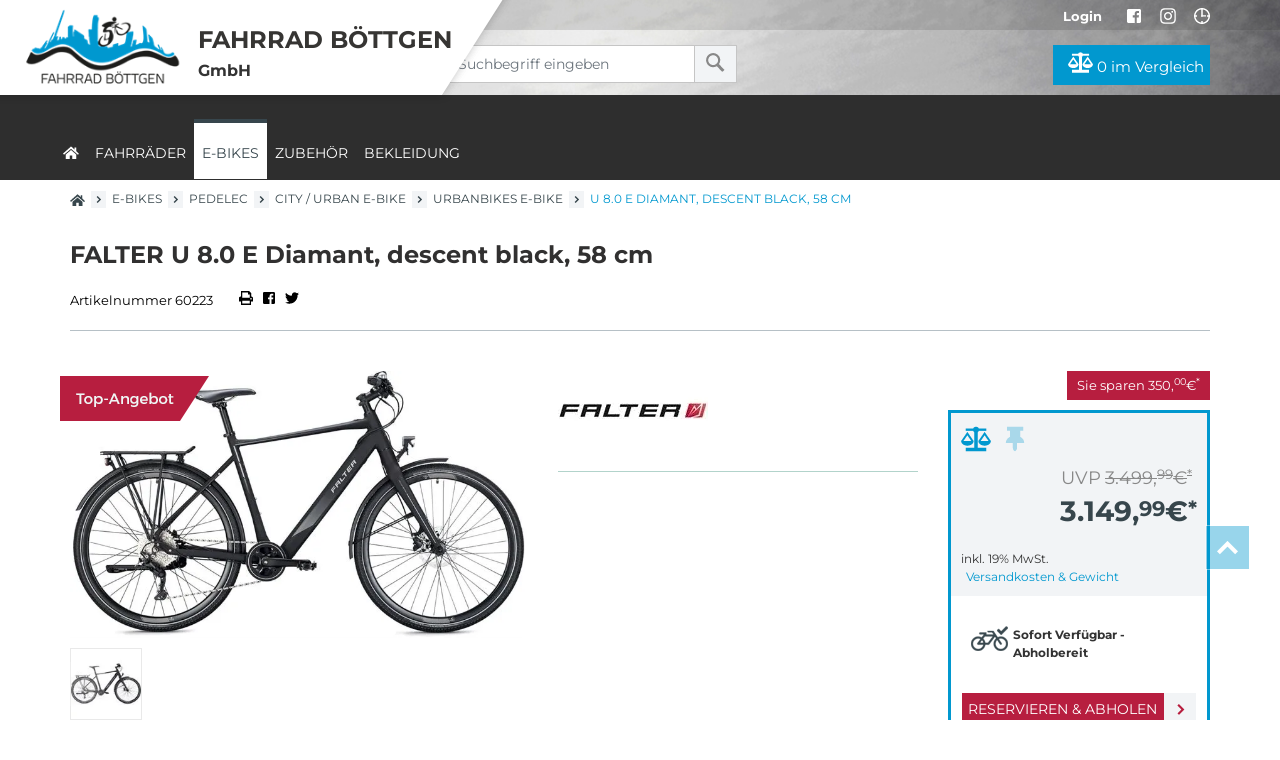

--- FILE ---
content_type: text/html; charset=utf-8
request_url: https://www.fahrrad-boettgen.de/product/falter-u-8-0-e-diamant-descent-black-58-cm-60223/
body_size: 12525
content:
<!DOCTYPE html>
<html lang="de">
<head><title>U 8.0 E Diamant, descent black, 58 cm - Fahrrad Böttgen - Ihr Fahrradfachgeschäft in Frankfurt am Main</title>
<meta name="viewport" content="width=device-width, initial-scale=1.0">
<meta http-equiv="X-UA-Compatible" content="IE=edge" /><base href="https://www.fahrrad-boettgen.de/" />

<meta charset="utf-8" />

<meta name="generator" content="CS Designer 2" />

<meta name="author" content="Fahrrad Boettgen" />

<meta name="description" content="U 8.0 E Diamant, descent black, 58 cm - Fahrrad Böttgen - Ihr Fahrradfachgeschäft in Frankfurt am Main" />

<meta property="og:title" content="FALTER U 8.0 E Diamant, descent black, 58 cm" />
<meta property="og:image" content="https://boettgen2021.mh-cf.de/cache/renditeimages/a19282-638554208542144334-0x0-vcenterhcenter.jpeg.webp" />

<link rel="canonical" href="https://www.fahrrad-boettgen.de/product/falter-u-8-0-e-diamant-descent-black-58-cm-60223/" />
<link rel="stylesheet" type="text/css" href="WD_InResourceSet.ashx?wd_systemtypeid=256&amp;wd_pk=WzIsMjNd&amp;stamp=20251211233108" media="screen"/>
<link rel="stylesheet" type="text/css" href="WD_CssFileOutput.ashx?wd_systemtypeid=198&amp;wd_pk=WzEyLFsxXV0%3d&amp;stamp=20221104120215" media="screen"/>
<link rel="stylesheet" type="text/css" href="WD_CssFileOutput.ashx?wd_systemtypeid=198&amp;wd_pk=WzIsWzFdXQ%3d%3d&amp;stamp=20211209152115" media="screen"/>
<link rel="stylesheet" type="text/css" href="WD_CssFileOutput.ashx?wd_systemtypeid=198&amp;wd_pk=WzEsWzFdXQ%3d%3d&amp;stamp=20230731111338" media="screen"/>
<link rel="stylesheet" type="text/css" href="WD_CssFileOutput.ashx?wd_systemtypeid=198&amp;wd_pk=WzcsWzFdXQ%3d%3d&amp;stamp=20241212143332" media="screen"/>
<link rel="stylesheet" type="text/css" href="WD_ResourceSet.ashx?wd_systemtypeid=257&amp;wd_pk=WzEsMTU4LFs2LFsxXV0sWzExLFsxXV0sWzUsWzFdXV0%3d&amp;stamp=20230301154311" media="screen"/>
<script>(function(w,d,s,l,i){w[l]=w[l]||[];w[l].push({'gtm.start':
                new Date().getTime(),event:'gtm.js'});var f=d.getElementsByTagName(s)[0],
                j=d.createElement(s),dl=l!='dataLayer'?'&l='+l:'';j.async=true;j.src=
                'https://www.googletagmanager.com/gtm.js?id='+i+dl;f.parentNode.insertBefore(j,f);
            })(window,document,'script','dataLayer','GTM-T949VXFN');</script>
<script>
            window.dataLayer = window.dataLayer || [];
            function gtag(){dataLayer.push(arguments);}
            gtag('consent', 'default', {
                'ad_storage': 'denied', 
                'analytics_storage': 'denied', 
                'ad_user_data': 'denied', 
                'ad_personalization': 'denied' 
            });</script>
<script>gtag('js', new Date());
            gtag('config', 'G-TKX41ZD45J');</script>
<script>gtag('stockid', '151653014606');</script>
<link rel="shortcut icon" href="/project/boettgen/cache/domain1/images/303/303-637745643367366103-32x32-cvcenterhcenter.png.webp" type="image/x-icon"/>
<noscript>
<div class="noscriptbg">
    <div class="noscriptmsg">
      <h1>Kein Javascript aktiviert</h1>
<p><strong>Bitte aktivieren Sie Javascript in Ihrem Browser</strong></p>
<p>Um diesen Shop nutzen zu können, benötigen Sie diese Funktion.</p>
<p><strong>So aktivieren Sie Javascript</strong></p>
<p><strong>Internet Explorer:</strong></p>
<p>Klicken Sie auf "Extras"-"Internetoptionen"-"Sicherheit"-"Stufe anpassen". Scrollen Sie bis "Scripting" und aktivieren Sie "Active Scripting".</p>
<p><strong>Mozilla Firefox:</strong></p>
<p>Klicken Sie auf "Extras"-"Einstellungen"-"Inhalt"-"Javascript aktivieren".
Wenn Sie Firefox 3.0 verwenden, klicken Sie bitte auf "Bearbeiten"-"Einstellungen"-"Inhalt"-"Javascript aktivieren"</p>
<p><strong>Einstellung aktiviert?</strong></p>
<p>Nachdem Sie die Einstellung aktiviert haben, aktualisieren Sie bitte diese Seite.</p>
    </div></div>
</noscript>
</head><body class="pageobject554_60223">
	<header>
    <div class="header-top no-print">
        <div class="container">
            <div class="txtR">
                
                            
                <span class="login--btn header-ico header-ico-user">
    <button>
        <i class="fas fa-user d-md-none d-sm-inline d-inline"></i>
        <span class="d-md-inline d-sm-none d-none">Login</span>
    </button>
</span><span class="widget-wishlist">
    
    
    
</span>
                <span class="d-none d-lg-inline">


<a class="header-ico" href="https://www.facebook.com/fahrradboettgen/" target="_blank"><i class="fab fa-facebook" aria-hidden="true"></i></a>
<a class="header-ico" href="https://www.instagram.com/fahrradboettgen/" target="_blank"><i class="fab fa-instagram" aria-hidden="true"></i></a>
</span>
                <a title="Kontakt" href="/doc/kontakt-4/doc.htm" class="header-ico"><i class="far fa-clock" aria-hidden="true"></i></a>
            </div>
        </div>
    </div>
    <div class="container">
        <div class="row">
            <div class="col-lg-4 col-md-12 col-sm-12 col-12" style="min-height:10px;"></div>
            <div class="col-lg-3 col-md-7 col-sm-8 col-8 mp-0">
                <form id="l38_c16" class="searchbox" action="https://www.fahrrad-boettgen.de/search.htm" target="_self" method="get">
	<div class="input-group">
    <input id="searchstr" name="searchstr" placeholder="Suchbegriff eingeben"  class="form-control"Type="text"/>
    <div class="input-group-btn">
	<button id="searchButton_ctrl" name="l38$c16$searchButton_ctrl" class="btn btn-search" title="suchen" type="submit"><i class="fas fa-search" aria-hidden="true"></i></button>
</div>
</div><input type="hidden" name="__VIEWSTATE" value="" /><input type="hidden" name="l38_c16" value="1" />
</form>
            </div>
            <div class="col-md-5 col-sm-4 col-4 txtR icoBlock">
                <a id="l38_c19_ctrl" title="Produkte vergleichen" href="/compare.htm" class="head-comp" data-ajaxframe="compare-widget"><button> <i class="fas fa-balance-scale"></i> 0 <span class="d-md-inline d-sm-none d-none">im Vergleich</span>     </button></a>
            </div>
        </div>
    </div>
    <div class="navbar_  collapse">
<div class="container p-0">
    
    <nav id="navi-header" class="navi-header" role="navigation">
        <div class="container-fluid_ navBox">
            <div class="mobileNavHead d-block sm-block md-none">
                <button class="navi--btn navi--btn-close" type="button" data-toggle="collapse" data-target=".navbar_" aria-controls="navi-header" aria-expanded="false" aria-label="Toggle navi">
                    <span><i class="fas fa-times"></i></span>
                </button>
            </div>
            <ul class="navi-header-list">
                <li><a title="home" href="https://www.fahrrad-boettgen.de/" class="home-active"><i class="fas fa-home"></i></a></li>
                <li><a title="Fahrräder" href="/fahrraeder/" data-ajaxfocustarget="c3_1_0_grouping" data-ajaxfocusdelay="0" data-ajaxfocusloadonce="1" data-ajaxfocusurl="" data-masteronly="1">Fahrr&#228;der<span class="navi-item-opener"><i class="fas fa-chevron-right"></i></span></a><ul>
	<li id="l38_c6_c3_ctl01_ctl01_ctl03_c3_1_0_grouping" class="navi-header-submenu" data-ajaxframe="c3_1_0_grouping"></li>
</ul></li><li class="active"><a title="E-Bikes" href="/e-bikes/" class="active" data-ajaxfocustarget="c3_2_0_grouping" data-ajaxfocusdelay="0" data-ajaxfocusloadonce="1" data-ajaxfocusurl="" data-masteronly="1">E-Bikes<span class="navi-item-opener"><i class="fas fa-chevron-right"></i></span></a><ul>
	<li id="l38_c6_c3_ctl01_ctl02_ctl03_c3_2_0_grouping" class="navi-header-submenu" data-ajaxframe="c3_2_0_grouping"></li>
</ul></li><li><a title="Zubehör" href="/zubehoer/" data-ajaxfocustarget="c3_3_0_grouping" data-ajaxfocusdelay="0" data-ajaxfocusloadonce="1" data-ajaxfocusurl="" data-masteronly="1">Zubeh&#246;r<span class="navi-item-opener"><i class="fas fa-chevron-right"></i></span></a><ul>
	<li id="l38_c6_c3_ctl01_ctl03_ctl03_c3_3_0_grouping" class="navi-header-submenu" data-ajaxframe="c3_3_0_grouping"></li>
</ul></li><li><a title="Bekleidung" href="/bekleidung/" data-ajaxfocustarget="c3_4_0_grouping" data-ajaxfocusdelay="0" data-ajaxfocusloadonce="1" data-ajaxfocusurl="" data-masteronly="1">Bekleidung<span class="navi-item-opener"><i class="fas fa-chevron-right"></i></span></a><ul>
	<li id="l38_c6_c3_ctl01_ctl04_ctl03_c3_4_0_grouping" class="navi-header-submenu" data-ajaxframe="c3_4_0_grouping"></li>
</ul></li>
                
                <!--<div class="d-md-block d-lg-none">
                    <div class="com_container" id="menu-FooMob"></div>
                </div>-->
            </ul>
        </div>
    </nav>
</div>
</div>
    <div class="logo">
        <div class="d-lg-none header-ico" style="display:inline-block;vertical-align:top;margin-right:5px;">
            <button class="navi--btn" type="button" data-toggle="collapse" data-target=".navbar_" aria-controls="navi-header" aria-expanded="false" aria-label="Toggle navi">
                <i class="fas fa-bars" style="font-weight:900;"></i>
            </button>
        </div>
        <a title="Home" href="https://www.fahrrad-boettgen.de/" class="img-fluid logoIn"><div class="row">
	<div class="col-md-5 col-sm-4 col-6">
    
    <div class="img-responsive">
	<div>
		<img class="img-fluid" src="https://boettgen2021.mh-cf.de/cache/renditeimages/ifb12-638427442824253040-350x95-vcenterhcenterbgffffff.png.webp" alt="" width="183" height="95" loading="lazy" />
	</div>
</div>
</div>
<div class="col-md-7 col-sm-8 col-6 mpL-0">
    <h2 class="logoTitle">Fahrrad Böttgen <span>GmbH</span></h2>
</div>
</div></a>
    </div>
</header>

<div class="main">
	<div id="l38_c1_c1" data-ajaxframe="product-detail">
		<div class="container EPdetail">
    <div class="d-none d-md-block">
	<div class="breadC">
		<a href="." title="home"><i class="fa fa-home" aria-hidden="true"></i>
</a>&nbsp;&nbsp;<i class="fas fa-angle-right"></i>&nbsp;&nbsp;<a title="E-Bikes" href="/e-bikes/">E-Bikes</a>&nbsp;&nbsp;<i class="fas fa-angle-right"></i>&nbsp;&nbsp;<a title="Pedelec" href="/pedelec/">Pedelec</a>&nbsp;&nbsp;<i class="fas fa-angle-right"></i>&nbsp;&nbsp;<a title="City / Urban E-Bike" href="/city-urban-e-bike/">City / Urban E-Bike</a>&nbsp;&nbsp;<i class="fas fa-angle-right"></i>&nbsp;&nbsp;<a title="Urbanbikes E-Bike" href="/urbanbikes-e-bike/">Urbanbikes E-Bike</a>&nbsp;&nbsp;<i class="fas fa-angle-right"></i>&nbsp;&nbsp;<span class="active">U 8.0 E Diamant, descent black, 58 cm</span>
	</div>
</div>
    <div class="breadC d-block d-md-none mt-10" style="margin-bottom: 15px;">
	<a title="Urbanbikes E-Bike" href="/urbanbikes-e-bike/"><i class="fas fa-angle-left"></i>&nbsp;&nbsp;Urbanbikes E-Bike</a>
</div>
    <h1 class="titleBig mt-0 mb-30">
	FALTER U 8.0 E Diamant, descent black, 58 cm
</h1>
    <div class="shortInfo mb-40">
        <span>Artikelnummer 60223</span>
        <span></span>
        <a href="javascript:window.print();" title="Drucken">
            <i class="fa fa-print" aria-hidden="true"></i>
        </a>
        <a title="facebook share" href="http://www.facebook.com/sharer.php?u=https%3a%2f%2fwww.fahrrad-boettgen.de%2fproduct%2ffalter-u-8-0-e-diamant-descent-black-58-cm-60223%2fproduct-detail.htm" class="facebook"><i class="fab fa-facebook-square"></i></a>
        <a title="twitter share" href="https://twitter.com/share?url=https%3a%2f%2fwww.fahrrad-boettgen.de%2fproduct%2ffalter-u-8-0-e-diamant-descent-black-58-cm-60223%2fproduct-detail.htm&amp;text=" class="twitter"><i class="fab fa-twitter"></i></a>
    </div>
    <div class="row">
        <div class="col-12 col-sm-12 col-md-5 col-lg-5">
            <div>
	
<div class="product-gallery mb-30">
    <div class="product-gallery-image swiper-container">
        <div class="swiper-wrapper">
            <div class="swiper-slide">
    <a title="FALTER U 8.0 E Diamant, descent black, 58 cm" href="https://boettgen2021.mh-cf.de/cache/renditeimages/a19282-638554208542144334-900x900-vcenterhcenter.jpeg.webp" class="img-fluid" data-fancybox="gallery" data-width="1400" data-height="827"><img src="https://boettgen2021.mh-cf.de/cache/renditeimages/a19282-638554208542144334-730x425-cwhdevcenterhcenterbgffffff.jpeg.webp" alt="FALTER U 8.0 E Diamant, descent black, 58 cm" /></a>
</div>
        </div>
        <div class="swiper-pagination"></div>
    </div>
    <div class="swiper-container product-gallery-thumbs">
        <div class="swiper-wrapper">
            <div class="swiper-slide">
    <img class="img-fluid bBox-1" src="https://boettgen2021.mh-cf.de/cache/renditeimages/a19282-638554208542144334-100x100-cwhdevcenterhcenterbgffffff.jpeg.webp" alt="FALTER U 8.0 E Diamant, descent black, 58 cm" title="FALTER U 8.0 E Diamant, descent black, 58 cm" />
</div>
        </div>
        <div class="swiper-button-next"></div>
        <div class="swiper-button-prev"></div>
    </div>
</div>
</div>
            
            <img class="banderole" src="https://boettgen2021.mh-cf.de/cache/renditeimages/e10000-638427482875277442-0x70-vcenterhcenterbgffffff.png.webp" alt="" width="149" height="45" loading="lazy" />
        </div>
        <div class="col-12 col-sm-12 col-md-3 col-lg-3 order-md-last">
            <div class="txtR">
	<span class="productSale">Sie sparen <span>350,<sup>00</sup></span>€<sup>*</sup></span>
</div>
            <div class="EPgreenBlock">
                <div class="col compWish_ txtL">
                        <form id="l38_c1_c1_c12" data-ajaxframe="compare-EPprev" action="/product/falter-u-8-0-e-diamant-descent-black-58-cm-60223/" target="_self" method="post" style="display:inline-block;">
	<button id="l38_c1_c1_c12_c1_ctrl" name="l38$c1$c1$c12$c1_ctrl" class="EPprev-btn" title="Auf die Vergleichsliste" data-ajaxtarget="compare-EPprev compare-EPprev info-panel compare-widget modal-msg" type="submit"><i class="fas fa-balance-scale"></i></button><input type="hidden" name="__VIEWSTATE" value="" /><input type="hidden" name="l38_c1_c1_c12" value="1" />
</form>
                        <span class="NOwish" title="Zum Merken von Artikeln bitte einloggen"><i class="fas fa-thumbtack"></i></span>
                        
                </div>
                <div class="product-price-and-cart product-price-and-cart-banderole product-price-and-cart-werbung product-price-and-cart-werbung51">
	<div class="product-price"><div class="product-price--original"><span>3.499,<sup>99</sup></span>€<sup>*</sup></div><div class="product-price--sale"><span>350,<sup>00</sup></span>€<sup>*</sup></div><div class="product-price--sale-percent">10%</div><div class="product-price--final">
	<span>3.149,<sup>99</sup></span>€<sup>*</sup>
</div><div class="product-price--quantity-unit">Stck</div><div class="product-price--basic">

</div><div class="product-price--vat">
	inkl. 19% MwSt.
</div><div class="product-price--shipping">
	<a title="Versandkosten &amp; Gewicht" href="/doc/lieferung-und-versandkosten-139/doc-detail-fancybox.htm" data-fancybox="" data-type="iframe">Versandkosten & Gewicht</a>
</div></div>


<div class="product-cart">    
    <div class="product-cart--reservation">
	<form id="product-add2-reservation" class="product-add2-reservation" action="/product/falter-u-8-0-e-diamant-descent-black-58-cm-60223/" target="_self" method="post">
		<button id="product-to-cart-reservation-btn_ctrl" name="l38$c1$c1$c2$c10$c0$product-to-cart-reservation-btn_ctrl" class="product-to-cart--reservation-btn" title="Reservieren &amp; Abholen" type="submit">Reservieren & Abholen</button><input type="hidden" name="__VIEWSTATE" value="" /><input type="hidden" name="product-add2-reservation" value="1" />
	</form>
</div>  
      
    <div class="product-cart--cart">
	<div class="product-as-cart">
		<img class="img-responsive" src="https://boettgen2021.mh-cf.de/cache/renditeimages/iv101-638427442910481306-65x25-vcenterhcenter.png.webp" alt="" width="37" height="25" />Sofort Verfügbar - Abholbereit
	</div><form id="product-add2-cart" class="product-add2-cart" aria-label="Produkt kaufen" data-ajaxframe="to-cart-frame" action="/product/falter-u-8-0-e-diamant-descent-black-58-cm-60223/" target="_self" method="post">
		


<div class="product-to-cart--quantity">
    <select id="product-to-cart--quantity--60223_ctrl" name="product-to-cart--quantity--60223" class="form-control form-control-qnt" autocomplete="off">
	<option value="1" selected="selected">1</option>

</select>
</div>



<button id="product-to-cart-cart-btn_ctrl" name="l38$c1$c1$c2$c9$c1$product-to-cart-cart-btn_ctrl" class="product-to-cart--cart-btn" title="In den Warenkorb" type="submit">In den Warenkorb</button>


<input type="hidden" name="__VIEWSTATE" value="" /><input type="hidden" name="product-add2-cart" value="1" />
	</form>
</div>        
            
    
    
        
    
</div>




</div>
            </div>
        </div>
        <div class="col-12 col-sm-12 col-md-4 col-lg-4">
            <a href="/brand/falter/"><img src="https://boettgen2021.mh-cf.de/cache/renditeimages/f30-638427443007361902-150x80-cwhdevcenterhleftbgffffff.jpeg.webp" alt="" width="150" height="80" loading="lazy" /></a>
            
            <div>
	<ul class="marketinTxt">

	</ul>
</div>
            <div class="marketingImgs">

</div>
        </div>
    </div>
    <div class="tabs mb-50">
        <ul class="nav nav-tabs EPtabs">
    <li><a title="Artikeldetails" rel="nofollow" href="product/falter-u-8-0-e-diamant-descent-black-58-cm-60223/#tab1">Artikeldetails</a></li>
    
    
    <li><a title="Informationen zur Produktsicherheit" rel="nofollow" href="product/falter-u-8-0-e-diamant-descent-black-58-cm-60223/#tab4">Informationen zur Produktsicherheit</a></li>
</ul>

<div class="tab-content_ EPContent-tabs">
    <div class="tab-pane fade_" id="tab1">
	<div class="EPtab-title">
	Artikeldetails für FALTER U 8.0 E Diamant, descent black, 58 cm
</div>


<div class="mb-15">
	<ul class="marketinTxt">

	</ul>
</div>




</div>
    
    
    <div class="tab-pane fade_" id="tab4">
	<div class="epSafety">
	<div class="epSafety-part">
		
<h4>Hersteller</h4>
<div class="epSafty-brand-info">
    <p>BICO Zweirad Marketing GmbH<br />Strothweg 5<br />
  DE 33415 Verl</p><div class="epSafety-item epSafety-item-phone">         
    <span>0524692010</span>
</div><a class="epSafety-item epSafety-item-e-mail" href="mailto:">                
    <span>info@bikeundco.de</span>
</a><br />www.falter-bikes.de</div>
	</div>
</div>
</div>
</div>
    </div>
    
    <div id="l38_c1_c1_c21" class="smallSlidesEP mb-40" data-ajaxframe="allAdverts">
	<h3>Diese Artikel <span>könnten Sie auch interessieren</span></h3>
<div class="swiper-container">
    <div class="swiper-wrapper">
        <div class="swiper-slide p-10">
	<div class="EPprev">
    <div class="bBox-1">
        <div class="p-15" style="position:relative; overflow:hidden;">
            <div class="preview-title" style="color:#b6c0c6;">
	Ridley
</div>
            <a title="Ridley Noah Fast Disc Custom Campagnolo Prisma/Apple S" href="/product/ridley-noah-fast-disc-custom-campagnolo-prisma-apple-s-53690/product-detail.htm" class="title">Ridley Noah Fast Disc Custom Campagnolo Prisma/Apple S</a>
            <div>
	<a href="/product/ridley-noah-fast-disc-custom-campagnolo-prisma-apple-s-53690/product-detail.htm" class="txtC EPimg" style="display:block;"><img class="img-fluid" src="https://boettgen2021.mh-cf.de/cache/renditeimages/a23638-638545793520522015-180x180-cwhdevcenterhcenterbgffffff.jpeg.webp" alt="Ridley Noah Fast Disc Custom Campagnolo Prisma/Apple S" width="180" height="180" title="Ridley Noah Fast Disc Custom Campagnolo Prisma/Apple S" />
</a>
</div>
        
            <a href="/product/ridley-noah-fast-disc-custom-campagnolo-prisma-apple-s-53690/product-detail.htm"><div class="hover  txtC">
    <div class="brand">
	Ridley
</div>
    <h3 class="mb-15">
	Noah Fast Disc Custom Campagnolo Prisma/Apple S
</h3>
    <div class="mb-15">

</div>
    <div class="Hlink txtC">
        <i class="far fa-plus-square" aria-hidden="true"></i>
        Zum Artikel
    </div>
</div></a>
        </div>
        <div class="row" style="background-color:#f2f4f6; margin:0;">
            <div class="col mpR-0 mpL-0">
                <img class="banderole" src="https://boettgen2021.mh-cf.de/cache/renditeimages/e10000-638427482875277442-0x70-vcenterhcenterbgffffff.png.webp" alt="" width="149" height="45" />
            </div>
            <div class="col mpL-0 txtR">
                <div class="price">
	<span>4.899,<sup>50</sup></span>€<sup>*</sup>
</div>
            <div style="min-height: 21px;">
	statt UVP <span class="old-price"><span>9.799,<sup>00</sup></span>€<sup>*</sup></span>
</div>
        </div>
    </div>
    </div>
</div>
</div><div class="swiper-slide p-10">
	<div class="EPprev">
    <div class="bBox-1">
        <div class="p-15" style="position:relative; overflow:hidden;">
            <div class="preview-title" style="color:#b6c0c6;">
	Stevens
</div>
            <a title="Stevens E-Universe 7.6 Plus FEQ Forma, Electric Silver, 56 (Electric Silver)" href="/product/stevens-e-universe-7-6-plus-feq-forma-electric-silver-56-54953/product-detail.htm" class="title">Stevens E-Universe 7.6 Plus FEQ Forma, Electric Silver, 56 (Electric Silver)</a>
            <div>
	<a href="/product/stevens-e-universe-7-6-plus-feq-forma-electric-silver-56-54953/product-detail.htm" class="txtC EPimg" style="display:block;"><img class="img-fluid" src="https://boettgen2021.mh-cf.de/cache/renditeimages/a15903-638427445649597490-180x180-cwhdevcenterhcenterbgffffff.jpeg.webp" alt="Stevens E-Universe 7.6 Plus FEQ Forma, Electric Silver, 56" width="180" height="180" title="Stevens E-Universe 7.6 Plus FEQ Forma, Electric Silver, 56" />
</a>
</div>
        
            <a href="/product/stevens-e-universe-7-6-plus-feq-forma-electric-silver-56-54953/product-detail.htm"><div class="hover  txtC">
    <div class="brand">
	Stevens
</div>
    <h3 class="mb-15">
	E-Universe 7.6 Plus FEQ Forma, Electric Silver, 56
</h3>
    <div class="mb-15">

</div>
    <div class="Hlink txtC">
        <i class="far fa-plus-square" aria-hidden="true"></i>
        Zum Artikel
    </div>
</div></a>
        </div>
        <div class="row" style="background-color:#f2f4f6; margin:0;">
            <div class="col mpR-0 mpL-0">
                <img class="banderole" src="https://boettgen2021.mh-cf.de/cache/renditeimages/e10000-638427482875277442-0x70-vcenterhcenterbgffffff.png.webp" alt="" width="149" height="45" />
            </div>
            <div class="col mpL-0 txtR">
                <div class="price">
	<span>3.599,<sup>20</sup></span>€<sup>*</sup>
</div>
            <div style="min-height: 21px;">
	statt UVP <span class="old-price"><span>4.499,<sup>00</sup></span>€<sup>*</sup></span>
</div>
        </div>
    </div>
    </div>
</div>
</div><div class="swiper-slide p-10">
	<div class="EPprev">
    <div class="bBox-1">
        <div class="p-15" style="position:relative; overflow:hidden;">
            <div class="preview-title" style="color:#b6c0c6;">
	Gazelle
</div>
            <a title="Gazelle Medeo T10 HMB Herren, Mallard Blue, 50 cm" href="/product/gazelle-medeo-t10-hmb-herren-mallard-blue-50-cm-55284/product-detail.htm" class="title">Gazelle Medeo T10 HMB Herren, Mallard Blue, 50 cm</a>
            <div>
	<a href="/product/gazelle-medeo-t10-hmb-herren-mallard-blue-50-cm-55284/product-detail.htm" class="txtC EPimg" style="display:block;"><img class="img-fluid" src="https://boettgen2021.mh-cf.de/cache/renditeimages/a18519-638427461377846108-180x180-cwhdevcenterhcenterbgffffff.jpeg.webp" alt="Gazelle Medeo T10 HMB Herren, Mallard Blue, 50 cm" width="180" height="180" title="Gazelle Medeo T10 HMB Herren, Mallard Blue, 50 cm" />
</a>
</div>
        
            <a href="/product/gazelle-medeo-t10-hmb-herren-mallard-blue-50-cm-55284/product-detail.htm"><div class="hover  txtC">
    <div class="brand">
	Gazelle
</div>
    <h3 class="mb-15">
	Medeo T10 HMB Herren, Mallard Blue, 50 cm
</h3>
    <div class="mb-15">

</div>
    <div class="Hlink txtC">
        <i class="far fa-plus-square" aria-hidden="true"></i>
        Zum Artikel
    </div>
</div></a>
        </div>
        <div class="row" style="background-color:#f2f4f6; margin:0;">
            <div class="col mpR-0 mpL-0">
                <img class="banderole" src="https://boettgen2021.mh-cf.de/cache/renditeimages/e10000-638427482875277442-0x70-vcenterhcenterbgffffff.png.webp" alt="" width="149" height="45" />
            </div>
            <div class="col mpL-0 txtR">
                <div class="price">
	<span>2.309,<sup>30</sup></span>€<sup>*</sup>
</div>
            <div style="min-height: 21px;">
	statt UVP <span class="old-price"><span>3.299,<sup>00</sup></span>€<sup>*</sup></span>
</div>
        </div>
    </div>
    </div>
</div>
</div><div class="swiper-slide p-10">
	<div class="EPprev">
    <div class="bBox-1">
        <div class="p-15" style="position:relative; overflow:hidden;">
            <div class="preview-title" style="color:#b6c0c6;">
	Ridley
</div>
            <a title="Ridley Kanzo-E Fazua Rival1, Deep Dark Blue,  L (Deep Dark Blue)" href="/product/ridley-kanzo-e-fazua-rival1-deep-dark-blue-l-55667/product-detail.htm" class="title">Ridley Kanzo-E Fazua Rival1, Deep Dark Blue,  L (Deep Dark Blue)</a>
            <div>
	<a href="/product/ridley-kanzo-e-fazua-rival1-deep-dark-blue-l-55667/product-detail.htm" class="txtC EPimg" style="display:block;"><img class="img-fluid" src="https://boettgen2021.mh-cf.de/cache/renditeimages/a16516-638427476932431424-180x180-cwhdevcenterhcenterbgffffff.jpeg.webp" alt="Ridley Kanzo-E Fazua Rival1, Deep Dark Blue, L" width="180" height="180" title="Ridley Kanzo-E Fazua Rival1, Deep Dark Blue, L" />
</a>
</div>
        
            <a href="/product/ridley-kanzo-e-fazua-rival1-deep-dark-blue-l-55667/product-detail.htm"><div class="hover  txtC">
    <div class="brand">
	Ridley
</div>
    <h3 class="mb-15">
	Kanzo-E Fazua Rival1, Deep Dark Blue,  L
</h3>
    <div class="mb-15">

</div>
    <div class="Hlink txtC">
        <i class="far fa-plus-square" aria-hidden="true"></i>
        Zum Artikel
    </div>
</div></a>
        </div>
        <div class="row" style="background-color:#f2f4f6; margin:0;">
            <div class="col mpR-0 mpL-0">
                <img class="banderole" src="https://boettgen2021.mh-cf.de/cache/renditeimages/e10000-638427482875277442-0x70-vcenterhcenterbgffffff.png.webp" alt="" width="149" height="45" />
            </div>
            <div class="col mpL-0 txtR">
                <div class="price">
	<span>3.439,<sup>20</sup></span>€<sup>*</sup>
</div>
            <div style="min-height: 21px;">
	statt UVP <span class="old-price"><span>4.299,<sup>00</sup></span>€<sup>*</sup></span>
</div>
        </div>
    </div>
    </div>
</div>
</div><div class="swiper-slide p-10">
	<div class="EPprev">
    <div class="bBox-1">
        <div class="p-15" style="position:relative; overflow:hidden;">
            <div class="preview-title" style="color:#b6c0c6;">
	Ridley
</div>
            <a title="Ridley Kanzo-E Fazua XT, Silver,  M (Silver)" href="/product/ridley-kanzo-e-fazua-xt-silver-m-55669/product-detail.htm" class="title">Ridley Kanzo-E Fazua XT, Silver,  M (Silver)</a>
            <div>
	<a href="/product/ridley-kanzo-e-fazua-xt-silver-m-55669/product-detail.htm" class="txtC EPimg" style="display:block;"><img class="img-fluid" src="https://boettgen2021.mh-cf.de/cache/renditeimages/a16518-638427476941200769-180x180-cwhdevcenterhcenterbgffffff.jpeg.webp" alt="Ridley Kanzo-E Fazua XT, Silver, M" width="180" height="180" title="Ridley Kanzo-E Fazua XT, Silver, M" />
</a>
</div>
        
            <a href="/product/ridley-kanzo-e-fazua-xt-silver-m-55669/product-detail.htm"><div class="hover  txtC">
    <div class="brand">
	Ridley
</div>
    <h3 class="mb-15">
	Kanzo-E Fazua XT, Silver,  M
</h3>
    <div class="mb-15">

</div>
    <div class="Hlink txtC">
        <i class="far fa-plus-square" aria-hidden="true"></i>
        Zum Artikel
    </div>
</div></a>
        </div>
        <div class="row" style="background-color:#f2f4f6; margin:0;">
            <div class="col mpR-0 mpL-0">
                <img class="banderole" src="https://boettgen2021.mh-cf.de/cache/renditeimages/e10000-638427482875277442-0x70-vcenterhcenterbgffffff.png.webp" alt="" width="149" height="45" />
            </div>
            <div class="col mpL-0 txtR">
                <div class="price">
	<span>2.149,<sup>50</sup></span>€<sup>*</sup>
</div>
            <div style="min-height: 21px;">
	statt UVP <span class="old-price"><span>4.299,<sup>00</sup></span>€<sup>*</sup></span>
</div>
        </div>
    </div>
    </div>
</div>
</div><div class="swiper-slide p-10">
	<div class="EPprev">
    <div class="bBox-1">
        <div class="p-15" style="position:relative; overflow:hidden;">
            <div class="preview-title" style="color:#b6c0c6;">
	Ridley
</div>
            <a title="Ridley Helium Disc Rival Etap, Schwarz/Belgian Blue, M" href="/product/ridley-helium-disc-rival-etap-schwarz-belgian-blue-m-55855/product-detail.htm" class="title">Ridley Helium Disc Rival Etap, Schwarz/Belgian Blue, M</a>
            <div>
	<a href="/product/ridley-helium-disc-rival-etap-schwarz-belgian-blue-m-55855/product-detail.htm" class="txtC EPimg" style="display:block;"><img class="img-fluid" src="https://boettgen2021.mh-cf.de/cache/renditeimages/a16716-638427467916872969-180x180-cwhdevcenterhcenterbgffffff.jpeg.webp" alt="Ridley Helium Disc Rival Etap, Schwarz/Belgian Blue, M" width="180" height="180" title="Ridley Helium Disc Rival Etap, Schwarz/Belgian Blue, M" />
</a>
</div>
        
            <a href="/product/ridley-helium-disc-rival-etap-schwarz-belgian-blue-m-55855/product-detail.htm"><div class="hover  txtC">
    <div class="brand">
	Ridley
</div>
    <h3 class="mb-15">
	Helium Disc Rival Etap, Schwarz/Belgian Blue, M
</h3>
    <div class="mb-15">

</div>
    <div class="Hlink txtC">
        <i class="far fa-plus-square" aria-hidden="true"></i>
        Zum Artikel
    </div>
</div></a>
        </div>
        <div class="row" style="background-color:#f2f4f6; margin:0;">
            <div class="col mpR-0 mpL-0">
                <img class="banderole" src="https://boettgen2021.mh-cf.de/cache/renditeimages/e10000-638427482875277442-0x70-vcenterhcenterbgffffff.png.webp" alt="" width="149" height="45" />
            </div>
            <div class="col mpL-0 txtR">
                <div class="price">
	<span>3.509,<sup>80</sup></span>€<sup>*</sup>
</div>
            <div style="min-height: 21px;">
	statt UVP <span class="old-price"><span>5.014,<sup>00</sup></span>€<sup>*</sup></span>
</div>
        </div>
    </div>
    </div>
</div>
</div><div class="swiper-slide p-10">
	<div class="EPprev">
    <div class="bBox-1">
        <div class="p-15" style="position:relative; overflow:hidden;">
            <div class="preview-title" style="color:#b6c0c6;">
	Riese & Müller
</div>
            <a title="Riese &amp; Müller UBN Five Singlespeed, selva,  51cm" href="/product/riese-mueller-ubn-five-singlespeed-selva-51cm-56141/product-detail.htm" class="title">Riese &amp; M&#252;ller UBN Five Singlespeed, selva,  51cm</a>
            <div>
	<a href="/product/riese-mueller-ubn-five-singlespeed-selva-51cm-56141/product-detail.htm" class="txtC EPimg" style="display:block;"><img class="img-fluid" src="https://boettgen2021.mh-cf.de/cache/renditeimages/a24232-638681423548863333-180x180-cwhdevcenterhcenterbgffffff.jpeg.webp" alt="Riese &amp; Müller UBN Five Singlespeed, selva, 51cm" width="180" height="180" title="Riese &amp; Müller UBN Five Singlespeed, selva, 51cm" />
</a>
</div>
        
            <a href="/product/riese-mueller-ubn-five-singlespeed-selva-51cm-56141/product-detail.htm"><div class="hover  txtC">
    <div class="brand">
	Riese & Müller
</div>
    <h3 class="mb-15">
	UBN Five Singlespeed, selva,  51cm
</h3>
    <div class="mb-15">

</div>
    <div class="Hlink txtC">
        <i class="far fa-plus-square" aria-hidden="true"></i>
        Zum Artikel
    </div>
</div></a>
        </div>
        <div class="row" style="background-color:#f2f4f6; margin:0;">
            <div class="col mpR-0 mpL-0">
                <img class="banderole" src="https://boettgen2021.mh-cf.de/cache/renditeimages/e10000-638427482875277442-0x70-vcenterhcenterbgffffff.png.webp" alt="" width="149" height="45" />
            </div>
            <div class="col mpL-0 txtR">
                <div class="price">
	<span>3.534,<sup>23</sup></span>€<sup>*</sup>
</div>
            <div style="min-height: 21px;">
	statt UVP <span class="old-price"><span>5.048,<sup>90</sup></span>€<sup>*</sup></span>
</div>
        </div>
    </div>
    </div>
</div>
</div><div class="swiper-slide p-10">
	<div class="EPprev">
    <div class="bBox-1">
        <div class="p-15" style="position:relative; overflow:hidden;">
            <div class="preview-title" style="color:#b6c0c6;">
	Benno Bikes
</div>
            <a title="Benno Bikes RemiDemi 9D Performance, Anthracite" href="/product/benno-bikes-remidemi-9d-performance-anthracite-57008/product-detail.htm" class="title">Benno Bikes RemiDemi 9D Performance, Anthracite</a>
            <div>
	<a href="/product/benno-bikes-remidemi-9d-performance-anthracite-57008/product-detail.htm" class="txtC EPimg" style="display:block;"><img class="img-fluid" src="https://boettgen2021.mh-cf.de/cache/renditeimages/a17545-638427477680719527-180x180-cwhdevcenterhcenterbgffffff.jpeg.webp" alt="Benno Bikes RemiDemi 9D Performance, Anthracite" width="180" height="180" title="Benno Bikes RemiDemi 9D Performance, Anthracite" />
</a>
</div>
        
            <a href="/product/benno-bikes-remidemi-9d-performance-anthracite-57008/product-detail.htm"><div class="hover  txtC">
    <div class="brand">
	Benno Bikes
</div>
    <h3 class="mb-15">
	RemiDemi 9D Performance, Anthracite
</h3>
    <div class="mb-15">

</div>
    <div class="Hlink txtC">
        <i class="far fa-plus-square" aria-hidden="true"></i>
        Zum Artikel
    </div>
</div></a>
        </div>
        <div class="row" style="background-color:#f2f4f6; margin:0;">
            <div class="col mpR-0 mpL-0">
                <img class="banderole" src="https://boettgen2021.mh-cf.de/cache/renditeimages/e10000-638427482875277442-0x70-vcenterhcenterbgffffff.png.webp" alt="" width="149" height="45" />
            </div>
            <div class="col mpL-0 txtR">
                <div class="price">
	<span>3.994,<sup>92</sup></span>€<sup>*</sup>
</div>
            <div style="min-height: 21px;">
	statt UVP <span class="old-price"><span>4.999,<sup>90</sup></span>€<sup>*</sup></span>
</div>
        </div>
    </div>
    </div>
</div>
</div><div class="swiper-slide p-10">
	<div class="EPprev">
    <div class="bBox-1">
        <div class="p-15" style="position:relative; overflow:hidden;">
            <div class="preview-title" style="color:#b6c0c6;">
	Benno Bikes
</div>
            <a title="Benno Bikes eJoy5 i Perormance, Pebble Brown" href="/product/benno-bikes-ejoy5-i-perormance-pebble-brown-57011/product-detail.htm" class="title">Benno Bikes eJoy5 i Perormance, Pebble Brown</a>
            <div>
	<a href="/product/benno-bikes-ejoy5-i-perormance-pebble-brown-57011/product-detail.htm" class="txtC EPimg" style="display:block;"><img class="img-fluid" src="https://boettgen2021.mh-cf.de/cache/renditeimages/a18963-638427448669873563-180x180-cwhdevcenterhcenterbgffffff.jpeg.webp" alt="Benno Bikes eJoy5 i Perormance, Pebble Brown" width="180" height="180" title="Benno Bikes eJoy5 i Perormance, Pebble Brown" />
</a>
</div>
        
            <a href="/product/benno-bikes-ejoy5-i-perormance-pebble-brown-57011/product-detail.htm"><div class="hover  txtC">
    <div class="brand">
	Benno Bikes
</div>
    <h3 class="mb-15">
	eJoy5 i Perormance, Pebble Brown
</h3>
    <div class="mb-15">

</div>
    <div class="Hlink txtC">
        <i class="far fa-plus-square" aria-hidden="true"></i>
        Zum Artikel
    </div>
</div></a>
        </div>
        <div class="row" style="background-color:#f2f4f6; margin:0;">
            <div class="col mpR-0 mpL-0">
                <img class="banderole" src="https://boettgen2021.mh-cf.de/cache/renditeimages/e10000-638427482875277442-0x70-vcenterhcenterbgffffff.png.webp" alt="" width="149" height="45" />
            </div>
            <div class="col mpL-0 txtR">
                <div class="price">
	<span>3.999,<sup>90</sup></span>€<sup>*</sup>
</div>
            <div style="min-height: 21px;">
	statt UVP <span class="old-price"><span>4.999,<sup>00</sup></span>€<sup>*</sup></span>
</div>
        </div>
    </div>
    </div>
</div>
</div><div class="swiper-slide p-10">
	<div class="EPprev">
    <div class="bBox-1">
        <div class="p-15" style="position:relative; overflow:hidden;">
            <div class="preview-title" style="color:#b6c0c6;">
	FALTER
</div>
            <a title="FALTER E 9.8 KS 750 Wave, silverlake blue, 50 cm" href="/product/falter-e-9-8-ks-750-wave-silverlake-blue-50-cm-57574/product-detail.htm" class="title">FALTER E 9.8 KS 750 Wave, silverlake blue, 50 cm</a>
            <div>
	<a href="/product/falter-e-9-8-ks-750-wave-silverlake-blue-50-cm-57574/product-detail.htm" class="txtC EPimg" style="display:block;"><img class="img-fluid" src="https://boettgen2021.mh-cf.de/cache/renditeimages/a17925-638427468836244026-180x180-cwhdevcenterhcenterbgffffff.jpeg.webp" alt="FALTER E 9.8 KS 750 Wave, silverlake blue, 50 cm" width="180" height="180" title="FALTER E 9.8 KS 750 Wave, silverlake blue, 50 cm" />
</a>
</div>
        
            <a href="/product/falter-e-9-8-ks-750-wave-silverlake-blue-50-cm-57574/product-detail.htm"><div class="hover  txtC">
    <div class="brand">
	FALTER
</div>
    <h3 class="mb-15">
	E 9.8 KS 750 Wave, silverlake blue, 50 cm
</h3>
    <div class="mb-15">

</div>
    <div class="Hlink txtC">
        <i class="far fa-plus-square" aria-hidden="true"></i>
        Zum Artikel
    </div>
</div></a>
        </div>
        <div class="row" style="background-color:#f2f4f6; margin:0;">
            <div class="col mpR-0 mpL-0">
                <img class="banderole" src="https://boettgen2021.mh-cf.de/cache/renditeimages/e10000-638427482875277442-0x70-vcenterhcenterbgffffff.png.webp" alt="" width="149" height="45" />
            </div>
            <div class="col mpL-0 txtR">
                <div class="price">
	<span>3.149,<sup>99</sup></span>€<sup>*</sup>
</div>
            <div style="min-height: 21px;">
	statt UVP <span class="old-price"><span>4.499,<sup>99</sup></span>€<sup>*</sup></span>
</div>
        </div>
    </div>
    </div>
</div>
</div><div class="swiper-slide p-10">
	<div class="EPprev">
    <div class="bBox-1">
        <div class="p-15" style="position:relative; overflow:hidden;">
            <div class="preview-title" style="color:#b6c0c6;">
	Stevens
</div>
            <a title="Stevens E-Cayolle 29&quot;, Sandstone Black, 16&quot; (Redwood)" href="/product/stevens-e-cayolle-29-sandstone-black-16-57792/product-detail.htm" class="title">Stevens E-Cayolle 29&quot;, Sandstone Black, 16&quot; (Redwood)</a>
            <div>
	<a href="/product/stevens-e-cayolle-29-sandstone-black-16-57792/product-detail.htm" class="txtC EPimg" style="display:block;"><img class="img-fluid" src="https://boettgen2021.mh-cf.de/cache/renditeimages/a19214-638427478894153870-180x180-cwhdevcenterhcenterbgffffff.jpeg.webp" alt="Stevens E-Cayolle 29&quot;, Sandstone Black, 16&quot;" width="180" height="180" title="Stevens E-Cayolle 29&quot;, Sandstone Black, 16&quot;" />
</a>
</div>
        
            <a href="/product/stevens-e-cayolle-29-sandstone-black-16-57792/product-detail.htm"><div class="hover  txtC">
    <div class="brand">
	Stevens
</div>
    <h3 class="mb-15">
	E-Cayolle 29", Sandstone Black, 16"
</h3>
    <div class="mb-15">

</div>
    <div class="Hlink txtC">
        <i class="far fa-plus-square" aria-hidden="true"></i>
        Zum Artikel
    </div>
</div></a>
        </div>
        <div class="row" style="background-color:#f2f4f6; margin:0;">
            <div class="col mpR-0 mpL-0">
                <img class="banderole" src="https://boettgen2021.mh-cf.de/cache/renditeimages/e10000-638427482875277442-0x70-vcenterhcenterbgffffff.png.webp" alt="" width="149" height="45" />
            </div>
            <div class="col mpL-0 txtR">
                <div class="price">
	<span>3.119,<sup>20</sup></span>€<sup>*</sup>
</div>
            <div style="min-height: 21px;">
	statt UVP <span class="old-price"><span>3.899,<sup>00</sup></span>€<sup>*</sup></span>
</div>
        </div>
    </div>
    </div>
</div>
</div><div class="swiper-slide p-10">
	<div class="EPprev">
    <div class="bBox-1">
        <div class="p-15" style="position:relative; overflow:hidden;">
            <div class="preview-title" style="color:#b6c0c6;">
	Stevens
</div>
            <a title="Stevens E-Cayolle 29&quot;,Sandstone Black, 18&quot; (Redwood)" href="/product/stevens-e-cayolle-29-sandstone-black-18-57793/product-detail.htm" class="title">Stevens E-Cayolle 29&quot;,Sandstone Black, 18&quot; (Redwood)</a>
            <div>
	<a href="/product/stevens-e-cayolle-29-sandstone-black-18-57793/product-detail.htm" class="txtC EPimg" style="display:block;"><img class="img-fluid" src="https://boettgen2021.mh-cf.de/cache/renditeimages/a19215-638427478902279324-180x180-cwhdevcenterhcenterbgffffff.jpeg.webp" alt="Stevens E-Cayolle 29&quot;,Sandstone Black, 18&quot;" width="180" height="180" title="Stevens E-Cayolle 29&quot;,Sandstone Black, 18&quot;" />
</a>
</div>
        
            <a href="/product/stevens-e-cayolle-29-sandstone-black-18-57793/product-detail.htm"><div class="hover  txtC">
    <div class="brand">
	Stevens
</div>
    <h3 class="mb-15">
	E-Cayolle 29",Sandstone Black, 18"
</h3>
    <div class="mb-15">

</div>
    <div class="Hlink txtC">
        <i class="far fa-plus-square" aria-hidden="true"></i>
        Zum Artikel
    </div>
</div></a>
        </div>
        <div class="row" style="background-color:#f2f4f6; margin:0;">
            <div class="col mpR-0 mpL-0">
                <img class="banderole" src="https://boettgen2021.mh-cf.de/cache/renditeimages/e10000-638427482875277442-0x70-vcenterhcenterbgffffff.png.webp" alt="" width="149" height="45" />
            </div>
            <div class="col mpL-0 txtR">
                <div class="price">
	<span>3.119,<sup>20</sup></span>€<sup>*</sup>
</div>
            <div style="min-height: 21px;">
	statt UVP <span class="old-price"><span>3.899,<sup>00</sup></span>€<sup>*</sup></span>
</div>
        </div>
    </div>
    </div>
</div>
</div>
    </div>
    <div class="swiper-button-prev"></div>
    <div class="swiper-button-next"></div>
</div>
</div>
    
</div>
	</div>
</div>

<div>
	<footer>
    <div class="container no-print">
        <div class="row">
            <div class="col-md-4 col-sm-12 col-xs-12">
                <div>
	<div>
		<img class="img-fluid" src="https://boettgen2021.mh-cf.de/cache/renditeimages/ifb65-638427442788626018-350x105-devcenterhcenterbgffffff.jpeg.webp" alt="" width="218" height="105" loading="lazy" />
	</div>
</div>
                <div class="mt-20">

</div>
            </div>
            <div class="col-md-3 col-sm-6 col-xs-6 col-xxs-12">
                <span class="FoTitle">Öffnungszeiten</span>
Montag - Freitag <br />9.00 h - 18.00 h<br /><br />Samstag             <br />9.00 h - 15.00 h<br /><br />
            </div>
            <div class="col-md-3 col-sm-6 col-xs-6 col-xxs-12">
                <span class="FoTitle">ANSCHRIFT / KONTAKT</span>
                    Große Spillingsgasse 8-14
                    <br />
                    60385
                    Frankfurt
                    <br /><br />   
                    <i class="fas fa-phone" aria-hidden="true"></i>&nbsp;&nbsp;069/945108-0 <br />
                    
                    <a href="mailto:info@fahrrad-boettgen.de" target="_top" style="text-decoration:underline;"><i class="far fa-envelope" aria-hidden="true"></i>&nbsp;&nbsp;info@fahrrad-boettgen.de</a>
<br />    
            </div>
            <div class="col-md-2 col-sm-12 col-xs-12 socials">
                <span class="FoTitle">SOCIAL MEDIA</span>
                
                
                
                <a href="https://www.facebook.com/fahrradboettgen/"><i class="fab fa-facebook" aria-hidden="true"></i></a>
                <a href="https://www.instagram.com/fahrradboettgen/"><i class="fab fa-instagram" aria-hidden="true"></i></a>
                
                
                <span class="mt-30 FoTitle">WIR SIND <br/>
BIKE&amp;CO PARTNER</span>
                <img class="img-fluid" src="/project/boettgen/cache/domain1/images/1/1-637255023257790322-200x70-vcenterhcenterbgffffff.jpeg.webp" alt="Logo" width="192" height="70" title="Logo" loading="lazy" />
            </div>
        </div>
        <section class="nav-footer no-print">
    <div class="container">
        <ul>
	<li><span>Über uns</span><ul>
		<li><a title="Unser Team" href="/ueber-uns/unser-team/">Unser Team</a></li><li><a title="Filiale Spillingsgasse" href="/ueber-uns/unser-ladengeschaeft/">Filiale Spillingsgasse</a></li><li><a title="Kontakt online" href="/ueber-uns/kontakt-online/">Kontakt online</a></li><li><a title="Hilfe + Support online" href="/ueber-uns/hilfe-support-online/">Hilfe + Support online</a></li><li><a title="Lieferung und Versandkosten" href="/ueber-uns/lieferung/">Lieferung und Versandkosten</a></li><li><a title="Zahlarten" href="/ueber-uns/zahlarten/">Zahlarten</a></li><li><a title="Aktuelle Angebote" href="/ueber-uns/aktuelle-angebote/">Aktuelle Angebote</a></li><li><a title="Neuigkeiten" href="/ueber-uns/aktuelles-aus-der-fahrradbranche/" class="d-none">Neuigkeiten</a></li><li><a title="Serviceleistungen" href="/ueber-uns/serviceleistungen/">Serviceleistungen</a></li>
	</ul></li><li><span>Rechtliches & Service</span><ul>
		<li><a title="AGB (Allgemeine Reservierungsbedingungen)" href="/rechtliches-service/agb-online/">AGB (Allgemeine Reservierungsbedingungen)</a></li><li><a title="Widerruf" href="/rechtliches-service/widerruf/">Widerruf</a></li><li><a title="Impressum" href="/rechtliches-service/impressum/">Impressum</a></li><li><a title="Batteriegesetz" href="/rechtliches-service/batteriegesetz/">Batteriegesetz</a></li><li><a title="Datenschutz" href="/rechtliches-service/datenschutz/">Datenschutz</a></li><li><a title="Rahmengrößenrechner" href="/rechtliches-service/rahmengro-enrechner/">Rahmengr&#246;&#223;enrechner</a></li>
	</ul></li><li><span>Mein Konto</span><ul>
		<li><span>Login / Registrieren</span></li><li><a title="Vergleichsliste" href="/mein-konto/vergleichsliste/">Vergleichsliste</a></li>
	</ul></li><li><span>Stellenangebote</span></li>
</ul>
    </div>
</section>
        <div class="row">
            <div class="col-12 txtC">
                <div class="nav-eshop-info">
                    <a href=".">Homepage</a>
                    <a title="Kontakt" href="/doc/kontakt-4/doc-contact.htm">Kontakt online</a>
                    <a title="Impressum" href="/doc/impressum-8/doc.htm">Impressum</a>
                </div>
            </div>
            <div class="col-md-5" style="color:#fff;">
                *Alle Preise inkl. MwSt. zzgl. Versandkosten innerhalb Deutschlands
            </div>
            <div class="col-md-7 txtR">
                Copyright &copy; 2021 
                <a href="." style="color:#fff;">
                    Fahrrad Böttgen GmbH
                </a>. Powered by&nbsp; 
                <a href="http://www.hiw24.de" target="_blank" title="HIW software solutions">
                    <img src="/project/boettgen/cache/domain1/images/63/63-637255697500857591-0x0-vcenterhcenterbgffffff.png.webp" alt="hiw_white" width="57" height="25" title="hiw_white" loading="lazy" />
                </a>
                &nbsp;&nbsp;<a href="./admin" title="Administration" style="color: #aaa"><i class="fa fa-cog" aria-hidden="true"></i></a>
            </div>
        </div>
    </div>
</footer>
</div>

<span class="anchor-top">
    <i class="fa fa-angle-up"></i>
</span>

<div class="modal-login" id="modal-login">
    <div class="modal-login-in" tabindex="-1" style="display:none">
        <form id="l38_c13_c1" data-ajaxframe="modal-login-form" action="/product/falter-u-8-0-e-diamant-descent-black-58-cm-60223/" target="_self" method="post">
	
<div class="form-group basicTB">
    <label class="control-label control-label-required" for="email">E-Mail</label>
    <input id="email" name="l38$c13$c1$email" type="email"  maxlength="80"/>
</div>
<div class="form-group basicTB">
    <label class="control-label control-label-required" for="password">Passwort</label>
    <input id="password" name="l38$c13$c1$password" type="password"  AutoComplete="off"/>
</div>
<div class="form-group row-checkbox">
    <input id="l38_c13_c1_c6_ctrl" type="checkbox" name="l38$c13$c1$c6_ctrl" value="1" /><label for="l38_c13_c1_c6_ctrl">Dauerhaft angemeldet bleiben</label>
</div>

<button id="l38_c13_c1_c7_ctrl" name="l38$c13$c1$c7_ctrl" class="btn btn-primary btn-lg btn-block" title="Jetzt anmelden" data-ajaxtarget="modal-login-form" type="submit">Jetzt anmelden</button>
<p class="mt-2 mb-0 txtC">
    <a title="passwort vergessen" href="https://www.fahrrad-boettgen.de/forgotten-password.htm" class="linkDark"><i class="fas fa-unlock-alt"></i> Passwort vergessen?</a>
</p>

<h3 class="mt-20 ">Noch kein Konto <br /><span>bei uns?</span></h3>
<p class="mt-2 mb-0 text-left">
    <a title="Jetzt registrieren!" href="https://www.fahrrad-boettgen.de/my-account.htm" class="btn btn-outline-grey">Jetzt registrieren!</a>
</p><input type="hidden" name="__VIEWSTATE" value="" /><input type="hidden" name="l38_c13_c1" value="1" />
</form>
        <span class="modal-login-close"></span>
    </div>
</div>
<div id="modal-msg" data-ajaxframe="modal-msg">

</div>


<noscript><iframe src="https://www.googletagmanager.com/ns.html?id=GTM-T949VXFN" height="0" width="0" style="display:none;visibility:hidden"></iframe></noscript>
<script  src="WD_InResourceSet.ashx?wd_systemtypeid=256&amp;wd_pk=WzEsMzAsMzIsMjksMzMsMjgsMywzMV0%3d&amp;stamp=20251211233108"></script>
<script  src="/WebResource.axd?d=S4xS9T3PyH5rlIn-YyGKNf2y6RFKHzbBdkJj_h2XyiFxsaEahGJ1t885uLgWfjHfWvsbyZSuybvSPAU-H2AbaZ-7cyanCyVZBJosw126Qp-uucsz2IJjHmphlboLoI4Cd0KvWqdCWg0nQl9KHJArihzW2vka70zY4CsOK7jYxbaNbev90&amp;t=639010926680000000"></script>
<script  defer src="WD_FileOutputWithoutSession.ashx?wd_systemtypeid=379&amp;wd_pk=WzQsWzFdXQ%3d%3d&amp;disablepv=1&amp;stamp=20211214085322"></script>
<script  defer src="WD_FileOutputWithoutSession.ashx?wd_systemtypeid=379&amp;wd_pk=WzMsWzFdXQ%3d%3d&amp;disablepv=1&amp;stamp=20200123125919"></script>
<script defer="" src="WD_FileOutputWithoutSession.ashx?wd_systemtypeid=379&amp;wd_pk=WzIsWzFdXQ%3d%3d&amp;disablepv=1&amp;stamp=20200319115616"></script>
<script  src="WD_ResourceSet.ashx?wd_systemtypeid=257&amp;wd_pk=WzEsMzQ3LFs1LFsxXV1d&amp;stamp=20200130114642"></script>
<script>var el=document.getElementById("searchstr");
            el.addEventListener('click', function() { InitializeClientAutocomplete('searchstr','WD_EshopSearchAC.ashx?wd_systemtypeid=592&wd_pk=WzAsWzFdXQ%3d%3d&config_id=2&count=6&genlinks=1&disable-prlinks=0&searchpage-url=https://www.fahrrad-boettgen.de/search.htm&showalllink=1&usesearchpage=0','2'); });</script>
<img border="0" height="0" style="display: none;" width="0" src="https://www.fahrrad-boettgen.de/WD_hmn.ashx?wd_systemtypeid=902"/>

</body></html>
<!-- Rendered in: 00:00:00.0680763 -->


--- FILE ---
content_type: text/css
request_url: https://www.fahrrad-boettgen.de/WD_CssFileOutput.ashx?wd_systemtypeid=198&wd_pk=WzEyLFsxXV0%3d&stamp=20221104120215
body_size: -175
content:
/*_fonts*/@font-face{font-family:'Montserrat';font-style:normal;font-weight:400;display:swap;src:url('./font/montserrat-v25-latin-ext_latin-regular.eot');src:local(''),url('./font/montserrat-v25-latin-ext_latin-regular.eot?#iefix') format('embedded-opentype'),url('./font/montserrat-v25-latin-ext_latin-regular.woff2') format('woff2'),url('./font/montserrat-v25-latin-ext_latin-regular.woff') format('woff'),url('./font/montserrat-v25-latin-ext_latin-regular.ttf') format('truetype'),url('./font/montserrat-v25-latin-ext_latin-regular.svg#Montserrat') format('svg')}@font-face{font-family:'Montserrat';font-style:normal;font-weight:600;display:swap;src:url('./font/montserrat-v25-latin-ext_latin-600.eot');src:local(''),url('./font/montserrat-v25-latin-ext_latin-600.eot?#iefix') format('embedded-opentype'),url('./font/montserrat-v25-latin-ext_latin-600.woff2') format('woff2'),url('./font/montserrat-v25-latin-ext_latin-600.woff') format('woff'),url('./font/montserrat-v25-latin-ext_latin-600.ttf') format('truetype'),url('./font/montserrat-v25-latin-ext_latin-600.svg#Montserrat') format('svg')}@font-face{font-family:'Montserrat';font-style:normal;font-weight:700;display:swap;src:url('./font/montserrat-v25-latin-ext_latin-700.eot');src:local(''),url('./font/montserrat-v25-latin-ext_latin-700.eot?#iefix') format('embedded-opentype'),url('./font/montserrat-v25-latin-ext_latin-700.woff2') format('woff2'),url('./font/montserrat-v25-latin-ext_latin-700.woff') format('woff'),url('./font/montserrat-v25-latin-ext_latin-700.ttf') format('truetype'),url('./font/montserrat-v25-latin-ext_latin-700.svg#Montserrat') format('svg')}@font-face{font-family:'Montserrat';font-style:normal;font-weight:900;display:swap;src:url('./font/montserrat-v25-latin-ext_latin-900.eot');src:local(''),url('./font/montserrat-v25-latin-ext_latin-900.eot?#iefix') format('embedded-opentype'),url('./font/montserrat-v25-latin-ext_latin-900.woff2') format('woff2'),url('./font/montserrat-v25-latin-ext_latin-900.woff') format('woff'),url('./font/montserrat-v25-latin-ext_latin-900.ttf') format('truetype'),url('./font/montserrat-v25-latin-ext_latin-900.svg#Montserrat') format('svg')}


--- FILE ---
content_type: text/css
request_url: https://www.fahrrad-boettgen.de/WD_CssFileOutput.ashx?wd_systemtypeid=198&wd_pk=WzEsWzFdXQ%3d%3d&stamp=20230731111338
body_size: 13353
content:
/*TEMP*/html{width:100%;height:100%}body{margin:0;padding:0;font-size:13px;font-family:'Montserrat',sans-serif;color:#333;text-rendering:optimizeLegibility;-webkit-font-smoothing:antialiased}:root{--mainColor:#0198cf;--baseTableC:#a3d6eb;--baseTableClight:#c4e5f3}.baseColor{color:var(--mainColor)}#cookie-bar{position:fixed;left:0;right:0;bottom:0;z-index:1050;background-color:rgba(0,0,0,.6)!important;text-align:center!important}#cookie-bar .cookie-bar-more{background-color:transparent!important;border:none!important}#cookie-bar #customCookieBTN{font-weight:bold;padding:0 5px}#cookie-bar #customCookieBTN:hover{text-decoration:underline}#cookie-bar .btn{background-color:transparent;color:#fff;border:1px solid #fff;border-radius:0}#cookie-bar .btn:hover{background-color:var(--mainColor);border-color:var(--mainColor);color:#fff}@media(max-width:575px){#cookie-bar{bottom:45px}}.main{padding:0;min-height:660px;position:relative}.clear-fix{clear:both;content:""}.mp-0{margin:0;padding:0}.m0-auto{margin:0 auto}.mb-0{margin-bottom:0;min-height:1px}.mb-5{margin-bottom:5px!important;min-height:1px}.mb-10{margin-bottom:10px;min-height:1px}.mb-15{margin-bottom:15px;min-height:1px}.mb-20{margin-bottom:20px;min-height:1px}.mb-25{margin-bottom:25px;min-height:1px}.mb-30{margin-bottom:30px;min-height:1px}.mb-35{margin-bottom:35px;min-height:1px}.mb-40{margin-bottom:40px;min-height:1px}.mb-45{margin-bottom:45px;min-height:1px}.mb-50{margin-bottom:50px;min-height:1px}.mb-60{margin-bottom:60px;min-height:1px}.mb-70{margin-bottom:70px;min-height:1px}.mb-100{margin-bottom:100px;min-height:1px}.mt-0{margin-top:0;min-height:1px}.mt-5{margin-top:5px;min-height:1px}.mt-10{margin-top:10px;min-height:1px}.mt-15{margin-top:15px;min-height:1px}.mt-20{margin-top:20px;min-height:1px}.mt-25{margin-top:25px;min-height:1px}.mt-30{margin-top:30px;min-height:1px}.mt-35{margin-top:35px;min-height:1px}.mt-40{margin-top:40px;min-height:1px}.mt-45{margin-top:45px;min-height:1px}.mt-50{margin-top:50px;min-height:1px}.mt-60{margin-top:60px;min-height:1px}.mt-70{margin-top:70px;min-height:1px}.mt-100{margin-top:100px;min-height:1px}.mpR-0{margin-right:0;padding-right:0}.mpL-0{margin-left:0;padding-left:0}.pt-5{padding-top:5px!important}.pt-10{padding-top:10px}.pt-20{padding-top:20px}.pb-5{padding-bottom:5px!important}.pb-10{padding-bottom:10px}.pb-15{padding-bottom:15px}.pb-20{padding-bottom:20px}.pb-30{padding-bottom:30px}.pl-10{padding-left:10px}.pr-10{padding-right:10px}.p-0{padding:0}.p-10{padding:10px}.p-12{padding:12px}.p-15{padding:15px}.txtL{text-align:left}.txtR{text-align:right}.txtC{text-align:center}.bT-1{border-top:1px solid #dadae5}.bB-1{border-bottom:1px solid #dadae5}.bAll{border:1px solid #dadae5}.bBox-1{border:1px solid #e9e9e9}.grad1{background:#fff;background:-moz-linear-gradient(top,#fff 0,#f0f0f0 100%);background:-webkit-linear-gradient(top,#fff 0,#f0f0f0 100%);background:linear-gradient(to bottom,#fff 0,#f0f0f0 100%);filter:progid:DXImageTransform.Microsoft.gradient(startColorstr='#ffffff',endColorstr='#f0f0f0',GradientType=0)}.hook-it ul,ul.hook-it{list-style-type:none;padding:0}.hook-it LI{padding-left:23px!important;background:0 3px no-repeat;margin-bottom:2px}.img-fluid IMG{display:block;max-width:100%;max-height:100%;height:auto;width:auto}.img-fluL{display:block;max-width:100%;height:auto;float:left;margin:.2em 1em .2em 0}.img-fluR{display:block;max-width:100%;height:auto;float:right;margin:.2em 0 .2em 1em}.btns A{margin:0 12px;color:#fff;text-transform:uppercase;display:inline-block}.block{float:left;width:100%}.block-group:after{clear:both;content:"";display:block}.side-title2:before,.product-grid-filters--item__header::before{content:"\f106";font-family:FontAwesome;color:#666;display:inline-block;margin-right:6px;font-size:16px}.side-title2,.product-grid-filters--item__header{border-bottom:1px solid #E0E0E0;font-size:15px;line-height:20px;padding:7px 10px;margin:0 0 15px;border-bottom:1px solid #E0E0E0;font-family:'Montserrat',sans-serif;color:#000;display:block;font-weight:600;text-transform:uppercase}.breadC{margin-bottom:30px}.breadC SPAN,.breadC a{padding:10px 0 0;display:inline-block;font-size:12px;color:#37464c;text-transform:uppercase}.breadC a:hover,.breadC .active{text-decoration:none;color:var(--mainColor)}.breadC i.fa-angle-right,.breadC i.fa-angle-left{font-size:10px;background-color:#f2f4f6;padding:2px 4px}.contentIN{padding:0rem 3.125rem 3.125rem 3.125rem}.color1{color:var(--mainColor)}.color2{color:#37464c}.titleBig{margin-top:.625rem;margin-bottom:1.2rem;font-size:1.5rem;color:#313030;text-transform:unset}.subTitle{padding:1.25rem 0rem .625rem 0rem;border-bottom:1px solid #dadae5;font-size:1rem;font-weight:bold;color:#313030}.iFilialeTitle{font-size:54px;font-weight:bold;color:#000;margin-left:10%}.iFilialeTitle SPAN{color:var(--mainColor)}.workerT{color:#fff;font-size:21px;line-height:20px;margin:5px 0;text-transform:uppercase}.workerT .color1{color:#b6c0c6;display:block}strong.fettDunkel{font-weight:bold;color:#000}strong.fettHell_oHG{font-weight:bold;color:#fff}strong.fettHell_mHG{font-weight:bold;color:#fff;background-color:#37464c;padding:5px;display:inline-block}blockquote{border:1px solid #ccc;margin:15px 0;padding:.625rem;background:#eee}blockquote p:last-child{margin:0}.rmvBTN{border:0;background-color:transparent;font-size:1.25rem;color:#e30513}.rmvBTN.rmvBTN-text{padding:0}.tag-checkbox label{padding-left:5px;display:inline}.compare-wrap .product-preview{width:20%}.row__label-required{font-weight:bold}@media(max-width:991px){.iFilialeTitle{font-size:45px;margin-left:5%}}@media(max-width:767px){.icoBlock{margin:0;padding:0}.compare-wrap .product-preview{min-width:142px}.side-nav-block{display:none}.iFilialeTitle{font-size:32px;margin-right:20%}}@media(max-width:350px){.EPprev.p-12{padding:5px}}.Yprev{position:relative;padding-bottom:45%;padding-top:25px;height:0}.Yprev iframe{position:absolute;top:0;left:0;right:0;margin:10px auto;max-width:100%;max-height:100%}.googleMap{border:1px solid #ccc;width:100%;height:708px}@media(max-width:767px){.googleMap{height:300px}}.crookedEdgeH{overflow:hidden;position:relative;cursor:default}.crookedEdgeH IMG{opacity:.8;-webkit-transition:all .3s ease-in .6s;-moz-transition:all .3s ease-in .6s;-o-transition:all .3s ease-in .6s;-ms-transition:all .3s ease-in .6s;transition:all .3s ease-in .6s}.crookedEdgeH .edgeR{top:auto;bottom:0;-webkit-transform:rotate(65.5deg) translateX(180px);-moz-transform:rotate(65.5deg) translateX(180px);-o-transform:rotate(65.5deg) translateX(180px);-ms-transform:rotate(65.5deg) translateX(180px);transform:rotate(65.5deg) translateX(180px);-webkit-transform-origin:0 100%;-moz-transform-origin:0 100%;-o-transform-origin:0 100%;-ms-transform-origin:0 100%;transform-origin:0 100%}.crookedEdgeH .edgeR,.crookedEdgeH .edgeL{background-color:rgba(0,0,0,0.75);height:400px;width:400px;background:rgba(255,255,255,0.75);-ms-filter:"alpha(opacity=100)";filter:alpha(opacity=100);opacity:1;-webkit-transition:all .3s ease-in-out .6s;-moz-transition:all .3s ease-in-out .6s;-o-transition:all .3s ease-in-out .6s;transition:all .3s ease-in-out .6s}.crookedEdgeH .edge{width:400px;height:700px;position:absolute;overflow:hidden;bottom:-60%;left:0}.crookedEdgeH .edgecontent{margin:20px 20px 10px 40px;-webkit-transform:scale(0);-moz-transform:scale(0);-o-transform:scale(0);-ms-transform:scale(0);transform:scale(0);color:#37464c;-webkit-transition:all .3s ease-in-out .6s;-moz-transition:all .3s ease-in-out .6s;-o-transition:all .3s ease-in-out .6s;-ms-transition:all .3s ease-in-out .6s;transition:all .3s ease-in-out .6s;-ms-filter:"progid: DXImageTransform.Microsoft.Alpha(Opacity=0)";filter:alpha(opacity=0);opacity:0;position:absolute;bottom:10px;right:0;text-transform:uppercase;font-weight:600;font-size:17px;max-width:50%;text-align:right;line-height:20px}.crookedEdgeH:hover IMG{opacity:1;-ms-filter:"progid: DXImageTransform.Microsoft.Alpha(Opacity=100)";filter:alpha(opacity=100)}.crookedEdgeH:hover .edgeR{-webkit-transform:rotate(30.5deg) translateX(-1px);-moz-transform:rotate(30.5deg) translateX(-1px);-o-transform:rotate(30.5deg) translateX(-1px);-ms-transform:rotate(30.5deg) translateX(-1px);transform:rotate(30.5deg) translateX(-1px)}.crookedEdgeH:hover .edgecontent{-webkit-transform:scale(1);-moz-transform:scale(1);-o-transform:scale(1);-ms-transform:scale(1);transform:scale(1);-ms-filter:"progid: DXImageTransform.Microsoft.Alpha(Opacity=100)";filter:alpha(opacity=100);opacity:1}@media(max-width:767px){.crookedEdgeH .edge{bottom:-40%}.crookedEdgeH .edgecontent{font-size:14px!important;font-weight:normal!important;margin:5px 5px 5px 40px!important;word-wrap:break-word}}h1,h2,h3,h4,h5,h6,.h1,.h2,.h3,.h4,.h5,.h6{font-family:'Montserrat',sans-serif;color:#363533;font-weight:bold;text-transform:uppercase;margin-bottom:20px}h1 span,h2 span,h3 span,h4 span,h5 span,h6 span,.h1 span,.h2 span,.h3 span,.h4 span,.h5 span,.h6 span{color:var(--mainColor)}h1,.h1{font-size:30px;line-height:34px}h2,.h2{font-size:26px}h3,.h3{font-size:24px}h4,.h4{font-size:18px;margin-top:0}h5,.h5{font-size:16px;margin-top:0}h6,.h6{font-size:16px;font-weight:normal;margin-top:0}a{color:var(--mainColor);text-decoration:none}a:hover{color:var(--mainColor);text-decoration:underline}a.linkDark{color:#37464c;text-decoration:none}a.linkDark:hover,a.linkDark I{color:var(--mainColor);text-decoration:none}.containerIN-{padding:0 8px;max-width:1900px;margin:0 auto}.btn-outline-grey{border:1px solid #37464c;background-color:#fff;color:#37464c;border-radius:0;font-size:12px;padding:15px 15px 13px}.form-control,.sys_formitem_ddl{border-radius:0;font-size:14px;height:34px;border:1px solid #ccc;color:#777}.sys_formitem_ddl{width:100%}.btn-outline-grey:hover{background-color:var(--mainColor);border-color:var(--mainColor);color:#fff}.btn-primary{padding:15px 15px 13px;background-color:#37464c;color:#fff;font-size:12px;font-weight:600;border-radius:0;border:0;text-transform:uppercase}.btn-primary:hover,A.btnPrimary:hover{background-color:var(--mainColor);color:#fff}A.btnPrimary{display:inline-block;padding:.125rem .75rem .125rem .75rem;line-height:2.125rem;background-color:#ffa415;border:0 none;color:#fff;transition:none;border-radius:0}.btn-primary:not(:disabled):not(.disabled):active,.btn-primary:not(:disabled):not(.disabled).active,.show>.btn-primary.dropdown-toggle{background:var(--mainColor);color:#fff}.btn-default{font-size:12px;font-weight:600;text-transform:uppercase;border:0;padding:15px 15px 13px;color:#fff;background-color:#c5c5c5;border-radius:0;display:block}.btn-default:hover{background-color:var(--mainColor);color:#fff}.btn:focus,.btn.focus,.btn-primary:focus,.btn-primary.focus,.btn-primary:not(:disabled):not(.disabled):active:focus,.btn-primary:not(:disabled):not(.disabled).active:focus,.show>.btn-primary.dropdown-toggle:focus,.basicTB input:focus,.basicTB input.focus{box-shadow:0 0 0 .2rem rgba(0,0,0,0.09)}.modal,.modal-login,.modal-search{position:fixed;top:0;right:0;bottom:0;left:0;background:RGBA(0,0,0,0.3);z-index:1050;overflow:hidden;outline:0;display:-ms-flexbox;display:flex}.modal-in,.modal-login-in{width:90%;max-width:700px;padding:2rem;margin:auto;background:#fff;position:relative;max-height:70%;overflow-y:auto;border-radius:.15rem}.modal-close:before,.modal-login-close:before{content:"\f00d";font-family:"Font Awesome 5 Free";font-size:21px;font-weight:900}.modal-close,.modal-login-close{position:absolute;right:10px;top:5px;font-size:2rem;cursor:pointer;background-position:center center;background-repeat:no-repeat;width:20px;height:20px}.modal-login{display:none}.modal-login-in{max-width:400px;padding:30px}.modal-login-in .row-checkbox{border:0;padding:0}@media(max-width:370px){.modal-login-in{padding:15px}}.header-top{color:#fff;background-color:rgba(0,0,0,0.12)!important;height:30px}.header-top UL{display:block;margin:0;padding:0}.header-top UL LI{display:inline-block;margin-left:15px}.header-top UL LI:first-child{margin-left:0}.header-top LI>A{font-size:16px;color:#fff;line-height:30px;display:inline-block}.header-top LI>SPAN{font-size:13px;color:#fff;line-height:30px;display:inline-block}.header-top LI>A:hover,.header-top LI>A:focus{color:var(--mainColor)}.home header{position:absolute;top:0;left:0;width:100%;z-index:2000}.logo{position:absolute;top:0;left:0;width:40%}.logoTitle{padding-top:1.6rem;margin-bottom:0}.logoTitle Span{font-size:18px;color:#333;text-transform:none}.logo:hover .logoTitle{text-decoration:none}.header-ico{display:inline-block}.header-ico button,A.header-ico{background:transparent;border:0;font-size:13px;font-weight:bold;color:#fff;line-height:30px;margin-left:15px}.header-ico button:hover,A.header-ico:hover{color:var(--mainColor);text-decoration:none}.header-ico i{font-size:16px;line-height:30px;font-weight:normal}.header-ico button.navi--btn{color:#363533;font-size:25px;margin-left:0}.header-ico button.navi--btn I{font-size:21px}.widget-wishlist{position:relative;padding-bottom:10px;cursor:pointer}.widget-wishlist:hover{color:var(--mainColor)}.widget-wishlist .widget-wishlist-content{display:none;position:absolute;top:25px;right:0;width:300px;background-color:#fff;padding:20px;text-align:left;border:1px solid rgba(0,0,0,0.15);box-shadow:0 6px 12px rgba(0,0,0,0.175);border-top:3px solid var(--mainColor)!important;color:#37464c;z-index:999}.widget-wishlist:hover .widget-wishlist-content{display:block}@media(max-width:1371px){.logoTitle{font-size:24px;padding-top:1.3rem}.logoTitle Span{font-size:16px}}@media(max-width:1200px){.logoTitle{font-size:21px;padding-top:1.1rem}.logoTitle Span{font-size:14px}}@media(max-width:991px){header .logo{padding:5px 60px 15px 10px;width:50%!important}.logoIn{display:inline-block;width:calc(100% - 60px);overflow:hidden}.logoTitle{font-size:18px;padding-top:1rem}.logoTitle Span{font-size:12px}.widget-cart{padding-bottom:1px}}@media(max-width:767px){header .logo{padding:0 60px 15px 10px;width:80%!important}.logo IMG{max-height:55px;width:auto;margin-top:5px}.logoTitle{padding-top:.5rem}}@media(max-width:767px) and (min-width:568px){.header-top{height:45px}}@media(max-width:520px){HEADER{padding-top:10px}header .logo{width:70%!important;background-size:cover}header .logo{padding:0 10px 15px 5px}.head-comp button{padding:3px 8px 0!important}.widget-cart{padding-left:5px!important;padding-right:7px!important;padding-bottom:0}.logoTitle{padding-top:0}}@media(min-width:768px){.header-right-part{padding-left:0}.header-no-padding{padding-left:0;padding-right:0}}.head-comp button{display:inline-block;background-color:var(--mainColor);border:0;color:#fff;line-height:34px;font-family:'Montserrat',sans-serif;font-size:15px;padding-left:15px;padding-top:3px;padding-bottom:1px;margin-top:15px}@media(max-width:992px){.collapse{display:none}.collapse.show{display:block}.mobileNavHead .navi--btn.navi--btn-close{display:block}.navbar_{background:transparent;position:fixed;top:0;lefT:0;width:100%;height:100vh;z-index:201}.navi-header{background-color:rgba(0,0,0,.7)}.collapse .container-fluid,.navBox{width:75%;height:100vh;margin:0;padding:0}.navi-header UL{height:100%;overflow:auto}.navi-header UL.navi-header-list{padding-top:60px!important}.mobileNavHead{padding:5px 15px;background-color:var(--mainColor);position:absolute;top:0;right:0}.nav-topEP{display:none}}.widget-cart{display:inline-block;background-color:var(--mainColor);padding-left:15px;padding-right:15px;margin-top:15px}.widget-cart a{color:#fff;line-height:34px;font-family:'Montserrat',sans-serif;font-size:15px;display:inline-block;padding-top:3px}.widget-cart a:hover{text-decoration:none}.widget-cart .fas,.head-comp button .fas{font-size:1.26rem}.widget-cart .cartTxt{padding-left:15px}.widget-cart--in{display:none;position:absolute;top:50px;right:15px;background-color:#fff;padding:0;text-align:left;border:1px solid rgba(0,0,0,0.15);box-shadow:0 6px 12px rgba(0,0,0,0.175);border-top:3px solid var(--mainColor)!important;max-width:330px;z-index:1000}.widget-cart:hover .widget-cart--in{display:block}.widget-cart-content-title{font-family:'Montserrat',sans-serif;overflow:hidden;padding:10px 15px;text-align:left;font-size:16px;background-color:#f9f9f9;border-bottom:1px solid #DDD}.widget-cart--in .widget-cart-product-content P{margin-bottom:5px}.widget-cart--in .widget-cart-product-content A{font-family:'Montserrat',sans-serif;color:#000;font-size:14px;line-height:20px}.widget-cart--in .widget-cart-product-content .price{color:var(--mainColor);font-weight:normal;font-size:16px;margin-bottom:3px;font-weight:600}.widget-cart--in .btn-darkR{line-height:26px;padding-top:4px;padding-bottom:4px;border-radius:0;text-align:center;padding-left:0}.widget-cart--in .btn-darkR:after{padding:4px 0}.searchbox{margin-top:15px}.searchbox input{border-radius:0;font-size:14px;padding:18px 12px;border-color:#c5c5c5}.searchbox .input-group-btn button{width:100%;height:100%;border:1px solid #c5c5c5;border-left:0;border-radius:0;background-color:#f2f4f6;margin-left:-1px}.search-whisperer{z-index:10000;background:#fff;box-shadow:0 0 3px rgba(0,0,0,0.2);box-sizing:border-box;padding:0;width:39%!important;position:absolute!important;background-color:#f6f6f6;border:1px solid #E6E6E6}.search-whisperer::after{display:block;clear:both;content:""}.search-whisperer-left{float:left;width:35%;padding:15px 15px 2px;list-style:none}.search-whisperer-left UL{padding:0;list-style-type:none}.search-whisperer-left ul>li{border-bottom:1px solid #888}.search-whisperer-left ul>li A{font-size:14px;color:#888;padding:6px 5px 6px;display:block}.search-whisperer-left ul>li A:hover{color:var(--mainColor);text-decoration:none}.search-whisperer-right{float:left;width:65%;padding:15px 15px 0 2px;list-style:none;border-left:1px solid #888;background-color:#fff}.search-whisperer-right UL{padding-left:15px;list-style-type:none;width:100%}.search-whisperer-right UL>LI{border-bottom:1px solid #888}.search-whisperer-right LI .product-search-whisper-item{padding:5px}.search-whisperer-right LI .product-search-whisper-item STRONG{padding-top:5px;display:block}.search-whisperer-right LI:hover .product-search-whisper-item,.search-whisperer-right LI:hover .product-search-whisper-item A:hover{color:var(--mainColor);text-decoration:none}.search-whisperer-right UL LI:last-child{border-bottom:0}.search-whisperer-right A{color:#333;text-decoration:none}.search-whisperer-right A:hover{color:var(--mainColor)}.search-whisperer-right .price{font-size:14px;font-weight:bold}.search-whisperer-right UL li:last-child{text-align:right;font-weight:bold;color:#5fa0ce;padding:5px;font-size:14px}.search-whisperer-title:first-child{margin-top:0}.search-whisperer-title{font-size:1.5em;text-transform:uppercase;color:#000;margin-bottom:10px;display:block;margin-top:20px}@media(min-width:992px){.home header{background-image:none}.body-offset .navbar_{position:fixed;top:0;left:0;width:100%;margin-top:0}}@media(max-width:991px){.main{padding-top:100px}header,.home header{position:fixed!important;width:100%;z-index:200}}@media(max-width:991px) and (min-width:768px){.search-whisperer{width:50%!important}.search-whisperer-title{font-size:1.2em!important}.searchbox,.head-comp button,.widget-cart{margin-top:30px}}@media(min-width:768px){.searchbox{display:block!important}}@media(max-width:767px){.main{padding-top:100px}.search-whisperer{width:100%!important}.search-whisperer-left{float:none!important;width:100%!important;padding-right:0!important}.search-whisperer-right{float:none!important;width:100%!important;padding-left:0!important;border-left:none!important}.search-whisperer-title{font-size:1.3em!important}.storesm{margin-left:40px}}@media(max-width:575px){.searchbox{top:39px}}footer{font-size:13px;color:#b6c0c6;padding:40px 0 25px}footer A{color:#b6c0c6}footer A:hover{color:#fff;text-decoration:underline}footer .socials A{color:#fff;padding:0 5px}footer .socials i{font-size:16px}.nav-eshop-info{display:block;margin:0 0 20px;padding:15px 0 0;text-align:center;border-top:1px solid #b6c0c6}.nav-eshop-info a{display:inline-block;padding:0 10px;line-height:13px;margin:3px 0}.anchor-top{position:fixed;bottom:150px;right:30px;width:45px;height:45px;background-color:var(--mainColor);color:#fff;border:1px solid #fff;text-align:center;cursor:pointer;opacity:.4;z-index:2000}.anchor-top:hover{opacity:1}.anchor-top I{line-height:43px;font-size:35px}.nav-footer{padding:30px 0 25px;font-size:13px;border-top:1px solid #4b4b4b;margin-top:20px}.nav-footer A{display:block}.nav-footer A:hover,.nav-footer a.active{color:#fff;text-decoration:underline}.nav-footer ul{list-style-type:none;padding:0;margin:0}.nav-footer ul>li{width:25%;display:inline-block;padding-right:15px;vertical-align:top;margin-bottom:10px}.nav-footer UL LI UL LI{width:100%;display:block;padding-right:0;vertical-align:top;margin-bottom:0}@media(min-width:768px) and (max-width:1199px){.nav-footer a{font-size:.9em}}.nav-footer ul>li>SPAN,SPAN.FoTitle{font-size:16px;font-weight:bold;text-transform:uppercase;display:block;padding-bottom:8px;margin-bottom:10px;color:#fff}@media(max-width:767px){.nav-footer{padding:0}.nav-footer ul>li{width:100%;display:block;padding-right:0;margin-bottom:0;border-bottom:1px solid #D6D6D6}.nav-footer ul li:last-child{border-bottom:0}.nav-footer ul>li:after{display:block;clear:both;content:""}.nav-footer UL LI UL{display:none}.nav-footer UL LI.hover UL{display:block}.nav-footer UL LI UL LI{border-bottom:0}.nav-footer ul>li>SPAN{font-size:18px;cursor:pointer;font-weight:normal;border-bottom:0;padding:10px 20px;color:#fff;margin-bottom:0;text-transform:uppercase}.nav-footer ul>li>SPAN::after{display:block;content:"\f107";font:normal normal normal 18px/28px FontAwesome;float:right}.nav-footer ul>li.hover>SPAN::after{content:"\f106"}.nav-footer a{padding:3px 20px;font-size:1.1em}.nav-footer .foohover UL{display:block}}.boxTitle{top:-20px;text-align:center;position:absolute;width:100%}.boxTitle EM{background-color:#fff;padding:0 15px;font-style:normal}.services{border:2px solid var(--mainColor);padding:30px 15px 75px;position:relative}.services .service-item{margin:30px 10px 0;position:relative}.services .service-item:first-child{padding-left:0}.services .service-item .service-text{font-size:12px;display:block;width:100%;background-color:rgba(55,70,76,0.5);color:#fff;text-align:center;padding:8px 5px}.services .service-item .service-text:hover{background-color:var(--mainColor)!important;text-decoration:#fff}.services .service-item P{display:inline;margin-bottom:0;line-height:9px}.BGgreenSmall-forCE{background-color:var(--mainColor);color:#fff;padding:40px 70px;font-size:19px;font-weight:bold;overflow:hidden;text-transform:uppercase}.crookedEdgeRlgrey{position:absolute;right:0;top:0;width:0;height:0;border-top:120px solid transparent;border-right:78px solid #e8eaec;border-bottom:120px solid #e8eaec;border-left:78px solid transparent}@media(max-width:991px){.BGgreenSmall-forCE{text-align:left;padding:40px 70px 40px 50px}}@media(max-width:767px){.BGgreenSmall-forCE{padding:40px 70px 40px 10px}}.slideshow .swiper-slide A{text-align:center}.slideshow .swiper-slide A picture{display:inline-block}.sixItems_Aout .arrows,.sixItems_Aout2 .arrows,#brand-slider .clickable{position:absolute;top:-13px;right:60px;background-color:#fff;padding:5px;color:#37464c}.sixItems_Aout .arrows .arrowsIn,.sixItems_Aout2 .arrows .arrowsIn,.fillialenWorker-section .arrows{position:relative;width:56px;height:28px}.fillialenWorker-section .arrows{display:inline-block}.fillialenWorker-section .arrows:after{clear:both;display:block;content:""}.sixItems_Aout .arrows .swiper-button-prev,.sixItems_Aout .arrows .swiper-button-next,.sixItems_Aout2 .arrows .swiper-button-prev,.sixItems_Aout2 .arrows .swiper-button-next{display:inline-block;padding:5px 0;width:28px!important;height:28px;border-radius:0;text-align:center}.fillialenWorker-section .arrows .swiper-button-prev,.fillialenWorker-section .arrows .swiper-button-next{display:inline-block;padding:0 0 5px;width:28px!important;height:28px;border-radius:0;float:none;margin-top:-14px;line-height:21px;text-align:center}.sixItems_Aout .swiper-button-prev,.sixItems_Aout2 .swiper-button-prev,.fillialenWorker-section .swiper-button-prev{background-color:#37464c;color:#fff}.sixItems_Aout .swiper-button-next,.sixItems_Aout2 .swiper-button-next,.fillialenWorker-section .swiper-button-next{background-color:#f2f4f6;color:#37464c!important}.sixItems_Aout .swiper-button-prev::after,.sixItems_Aout .swiper-button-next::after,.sixItems_Aout2 .swiper-button-prev::after,.sixItems_Aout2 .swiper-button-next::after,.fillialenWorker-section .swiper-button-prev:after,.fillialenWorker-section .swiper-button-next:after{font-size:13px!important}.swiper-button-prev,.swiper-button-next{color:#fff!important;width:35px!important}.slideProducts .swiper-button-prev,.slideProducts .swiper-button-next,.smallSlidesEP .swiper-button-prev,.smallSlidesEP .swiper-button-next,.product-gallery-thumbs .swiper-button-prev,.product-gallery-thumbs .swiper-button-next,.relProducts .swiper-button-prev,.relProducts .swiper-button-next,.smallSlidesEP .swiper-button-prev,.smallSlidesEP .swiper-button-next{color:#444!important;background-color:rgba(255,255,255,.6)}.swiper-button-next,.swiper-container-rtl .swiper-button-prev{right:0!important;border-top-left-radius:3px;border-bottom-left-radius:3px}.swiper-button-prev,.swiper-container-rtl .swiper-button-next{left:0!important;border-top-right-radius:3px;border-bottom-right-radius:3px}.swiper-pagination-fraction,.swiper-pagination-custom,.swiper-container-horizontal>.swiper-pagination-bullets{position:relative!important;bottom:0!important;display:none}.swiper-pagination-bullet-active{background-color:var(--mainColor)!important}.product-gallery-thumbs{margin-top:10px}.slideProducts a.active{font-weight:bold}@media(max-width:767px){.swiper-pagination-fraction,.swiper-pagination-custom,.swiper-container-horizontal>.swiper-pagination-bullets{display:block}.product-gallery-thumbs{display:none}}.sliderHome-txt{position:absolute;bottom:10%;width:100%;left:0;text-align:right}.sliderHome-txt H2{display:inline-block;background-color:rgba(255,255,255,0.5);padding:5px;font-size:48px;color:var(--mainColor);margin-bottom:5px}.sliderHome-txt H2.dark{display:inline-block;background-color:#2E2E2E!important;padding:5px 10px;color:#fff;font-weight:400;font-size:36px}.sliderHome-txt H2.dark span,.sliderHome-txt H2.dark p{padding:0;margin:0;font-size:36px;line-height:36px}.sliderHome-txt p{font-size:14px}#topseller-slider .EPprev,#swiper-advertEPs .EPprev{margin:0 10px}#topseller-slider .btns a:hover{color:#fff;text-decoration:underline}@media(max-width:767px){.sliderHome-txt H2{font-size:30px}}.banner-delux{position:relative}.banner-delux video{position:absolute;top:0;left:0;height:100%;width:100%;object-fit:cover}.banner-delux .banner-txt{position:absolute;bottom:10%;width:100%;left:0;text-align:right;background-color:#2E2E2E!important;color:#fff;padding:5px 10px;width:fit-content;margin:0 10px}.banner-delux .banner-txt P:last-child{margin-bottom:0}.sys_formrow_Datenschutz .sys_form_headercell,.sys_formrow_New_Google_Captcha .sys_form_headercell{display:none}.sys_formrowWrap,.sys_formrow.sys_formrow_labeltop,.sys_formrow{grid-gap:0}.sys_formrow.sys_formrow_labeltop,.sys_formrow{margin-bottom:15px}.sys_formrow .sys_form_headercell{min-width:1px}.sys_formrow_fieldset{margin-bottom:10px}.sys_formitem_textbox{display:block;width:100%;padding:.375rem .75rem;font-size:.85rem;line-height:1.5;color:#495057;background-color:#fff;background-clip:padding-box;border:1px solid #ced4da;border-radius:0;transition:border-color .15s ease-in-out,box-shadow .15s ease-in-out}.ep-question-form .sys_form_captchaimage,.contact-form .sys_form_captchaimage{float:left;margin-right:25px}.ep-question-form .sys_form_captchatextbox,.contact-form .sys_form_captchatextbox{width:100px}.sys_formrow_checkbox label{padding-left:5px;display:inline}.sys_form_buttonrow .sys_form_buttoncellright{text-align:right}.sys_form_buttoncellleft{text-align:left}.sys_formrow_Datenschutz{margin-bottom:15px}.form-forgotten-pass .form-control,.form-forgotten-pass.basicTB input{display:inline-block;vertical-align:middle}.form-forgotten-pass .form-control,.form-forgotten-pass.basicTB input{margin-right:.25rem}.form-forgotten-pass__btn{color:#fff;background-color:#37464c;border:0;display:inline-block;text-align:center;text-transform:uppercase;white-space:nowrap;vertical-align:middle;padding:15px 15px 13px;font-size:12px;font-weight:600;-webkit-transition:all .4s ease-in-out;-moz-transition:all .4s ease-in-out;-ms-transition:all .4s ease-in-out;-o-transition:all .4s ease-in-out;transition:all .4s ease-in-out;cursor:pointer}.form-forgotten-pass__btn:hover{background-color:var(--mainColor);color:#fff}.basicTB input{display:block;width:100%;height:calc(1.5em + 0.75rem + 2px);padding:.375rem .75rem;font-size:1rem;font-weight:400;line-height:1.5;color:#495057;background-color:#fff;background-clip:padding-box;border:1px solid #ced4da;border-radius:0;transition:border-color .15s ease-in-out,box-shadow .15s ease-in-out}.basicTB input.form-control-danger{border-color:#a94442;background-color:#f5c6cb}.sys_formrow_msg textarea{width:100%;min-height:120px}@media(min-width:576px){.form-forgotten-pass .form-control,.form-forgotten-pass.basicTB input{width:400px}}.sys-label-danger INPUT,.sys-label-danger textarea,.control-label-danger INPUT,.control-label-danger textarea{border-color:#a94442}.form-kontakt-formular_home .control-label-danger.sys_formrow_Name STRONG::after{content:"Vorname*";font-weight:bold}.form-kontakt-formular_home .control-label-danger.sys_formrow_Surname STRONG::after{content:"Nachname*";font-weight:bold}.form-kontakt-formular_home .control-label-danger.sys_formrow_Phone STRONG::after{content:"Telefon*";font-weight:bold}.form-kontakt-formular_home .control-label-danger.sys_formrow_Email STRONG::after{content:"E-Mail*";font-weight:bold}.form-kontakt-formular_home .control-label-danger.sys_formrow_msg STRONG::after{content:"Ihre Nachricht*";font-weight:bold}.aktuellPrev::after{right:100%;top:50%;border:solid transparent;content:" ";height:0;width:0;position:absolute;border-color:rgba(255,255,255,0);border-right-color:rgba(255,255,255,0);border-right-color:#f2f4f6;border-width:15px;margin-top:-15px;z-index:11}.DOCprev .info{padding-top:2px;border-top:1px solid #f6f6f6}.pagination.toolbar-pagination{margin:0}.pagination>li>a i{color:#c9c6bf}.pagination>li>a,.pagination>li>span{position:relative;float:left;padding:6px 12px;margin-left:-1px;line-height:1.42857143;text-decoration:none;background-color:#fff}.pagination>.active>a,.pagination>.active>span,.pagination>.active>a:hover,.pagination>.active>span:hover,.pagination>.active>a:focus,.pagination>.active>span:focus{z-index:3;color:#fff;cursor:default;background-color:#337ab7;border-color:#337ab7}.pagination>.active>a,.pagination>.active>span,.pagination>.active>a:hover,.pagination>.active>span:hover,.pagination>.active>a:focus,.pagination>.active>span:focus{border:none!important;background-color:#2d2d2d}.PGL-load-more{padding:2px 12px 2px 12px;padding:.125rem .75rem .125rem .75rem;line-height:34px;line-height:2.125rem;background-color:#37464c;border:0 none;color:#fff;margin-left:10px;transition:none;border-radius:0}.PGL-load-more:hover,.PGL-load-more:active{background:var(--mainColor);color:#fff}.toolbar{margin:0;padding:.625rem 0}.switchLink{font-size:26px;padding-left:5px;color:#c9c6bf;vertical-align:middle}.active.switchLink{color:var(--mainColor)}.filters{border-top:0}.sorting{display:inline-block}@media(min-width:768px){.sorting{display:inline-block;min-width:300px}}.noUi-target,.noUi-target *{-webkit-touch-callout:none;-webkit-user-select:none;-ms-touch-action:none;-m-user-select:none;-moz-user-select:none;-moz-box-sizing:border-box;box-sizing:border-box}.noUi-target{position:relative;direction:ltr}.noUi-base{width:100%;height:100%;position:relative;z-index:1}.noUi-origin{position:absolute;right:0;top:0;left:0;bottom:0}.noUi-handle{position:relative;z-index:1}.noUi-stacking .noUi-handle{z-index:10}.noUi-state-tap .noUi-origin{-webkit-transition:left .3s,top .3s;transition:left .3s,top .3s}.noUi-state-drag *{cursor:inherit!important}.noUi-base{-webkit-transform:translate3d(0,0,0);transform:translate3d(0,0,0)}.product-grid-filters--item__content .row{margin:0;padding:0}.noUi-horizontal{height:10px}.noUi-horizontal .noUi-handle{width:18px;height:26px;left:-9px;top:-9px}.noUi-background{background:#FAFAFA;box-shadow:inset 0 1px 1px #f0f0f0}.noUi-target{border-radius:3px;border:1px solid #e2e2e2;box-shadow:inset 0 1px 1px #F0F0F0,0 3px 6px -5px #BBB;width:calc(100% - 20px);margin:20px auto}.noUi-connect{background:var(--mainColor);box-shadow:inset 0 0 3px #37464c;-webkit-transition:background 450ms;transition:background 450ms}.noUi-origin{border-radius:2px}.noUi-target.noUi-connect{box-shadow:inset 0 0 3px rgba(51,51,51,0.45),0 3px 6px -5px #BBB}.noUi-dragable{cursor:w-resize}.noUi-vertical .noUi-dragable{cursor:n-resize}.noUi-handle{border:1px solid #D9D9D9;border-radius:3px;background:#FFF;cursor:default;box-shadow:inset 0 0 1px #FFF,inset 0 1px 7px #EBEBEB,0 3px 6px -3px #BBB}.noUi-active{box-shadow:inset 0 0 1px #FFF,inset 0 1px 7px #DDD,0 3px 6px -3px #BBB}.noUi-handle:before,.noUi-handle:after{content:"";display:block;position:absolute;height:14px;width:1px;background:#E8E7E6;left:6px;top:5px}.noUi-handle:after{left:10px}[disabled].noUi-connect,[disabled] .noUi-connect{background:#B8B8B8}[disabled].noUi-origin,[disabled] .noUi-handle{cursor:not-allowed}.product-grid-filters-items{flex-wrap:wrap}.product-grid-filters-items.filterShow{display:flex}.product-grid-filters--item{margin-bottom:15px}.product-grid-filters--item__header{font-size:15px;color:#000;font-weight:600;margin:0 0 10px}.product-grid-filters--item__content{max-height:250px;overflow:auto}.product-grid-filters--item__value{color:#575656;display:block;margin-bottom:5px;padding:.25rem 0rem;line-height:1rem}.product-grid-filters--item__value-active i{color:var(--mainColor)}.product-grid-filters--item__value img{width:12px;height:12px}.product-grid-filters--item__value_color{width:20px;height:20px;margin-right:6px;display:inline-block;border:1px solid #dedede;vertical-align:middle;margin-bottom:4px}.product-grid-filters--item__value:hover .product-grid-filters--item__value_color{border-color:#ffa415}.product-grid-filters--delete__item,.product-grid-filters--delete__itemAll{display:inline-block;padding:0 5px 0 0;font-size:.85rem}.product-grid-filters--delete__item:hover,.product-grid-filters--delete__itemAll:hover{color:#b71e3f}@media(max-width:767px){.product-grid-filters--item{flex:0 0 50%;width:50%}}@media(max-width:500px){.product-grid-filters--item{flex:0 0 100%;width:100%}}.BrandPrev{height:100px;padding:10px 15px;border:1px solid #c7c7c7;text-align:center;margin-bottom:30px;position:relative}.BrandPrev .arrowR{text-align:right;font-size:20px;color:#414141;position:absolute;right:7px;bottom:7px}.reservation-process--customer-info{margin-top:30px;margin-bottom:15px;border-bottom:1px solid #ccc}.reservation-process--form-row{margin-bottom:.75rem}.reservation-process--price{text-align:right;font-weight:bold;border-top:1px solid #ccc;margin-top:15px;padding-top:10px}.reservation-process--price SPAN{display:inline-block;min-width:250px;text-align:right}.reservation-process--price SPAN:last-child{text-align:right;min-width:100px}.reservation-process--navi{margin-top:15px;margin-bottom:30px;text-align:right}.reservation-process__btn{padding:15px 15px 13px;background-color:#37464c;color:#fff;font-size:12px;font-weight:600;border-radius:0;border:0;text-transform:uppercase;transition:color .15s ease-in-out,background-color .15s ease-in-out,border-color .15s ease-in-out,box-shadow .15s ease-in-out}.reservation-process__btn:hover{background-color:var(--mainColor);color:#fff}@media(min-width:576px){.reservation-process--form-row{display:-webkit-box;display:-ms-flexbox;display:flex;-webkit-box-align:center;-ms-flex-align:center;align-items:center}.reservation-process--form-row__label{margin-bottom:0;-webkit-box-flex:0;-ms-flex:0 0 150px;flex:0 0 150px}.reservation-process--form-row__input{-webkit-box-flex:0;-ms-flex:0 0 500px;flex:0 0 500px}}@media(min-width:575px){.reservation-process--form-row__input-cols-reverse span,.reservation-process--form-row__input-cols span{display:inline-block;width:15px;text-align:center}.reservation-process--form-row__input-cols-reverse .form-control,.reservation-process--form-row__input-cols .form-control{display:inline-block}.reservation-process--form-row__input-cols .form-control:first-child,.reservation-process--form-row__input-cols-reverse .form-control:last-child{width:70%}.reservation-process--form-row__input-cols .form-control:last-child,.reservation-process--form-row__input-cols-reverse .form-control:first-child{width:calc(30% - 15px)}}.cart-process--steps{list-style-type:none;margin-bottom:20px;padding:0;text-align:center;overflow:hidden;font-size:14px;text-transform:uppercase;padding-left:20px}.cart-process--steps LI{display:inline-block;font-size:1rem;color:#fff;width:33.3333%;height:60px}.cart-process--steps LI.prev A{color:#fff}.cart-process--steps LI.prev:hover A{color:#32964a;text-decoration:none}.cart-process--steps .active .text::before{border-top:22px solid transparent;border-right:10px solid #37464c;border-bottom:22px solid #37464c;border-left:10px solid transparent}.cart-process--steps .active .text:after{border-top:22px solid #37464c;border-right:10px solid transparent;border-bottom:22px solid transparent;border-left:10px solid #37464c}.cart-process--steps LI .text:before{width:0;height:0;position:absolute;content:"";top:0;left:-20px;height:44px;display:block;border-top:22px solid transparent;border-right:10px solid #f2f4f6;border-bottom:22px solid #f2f4f6;border-left:10px solid transparent}.cart-process--steps LI .text:after{width:0;height:0;position:absolute;content:"";top:0;height:44px;display:block;right:-20px;border-top:22px solid #f2f4f6;border-right:10px solid transparent;border-bottom:22px solid transparent;border-left:10px solid #f2f4f6}.cart-process--steps LI:last-child .text:after{border:22px solid #f2f4f6}.cart-process--steps LI .text{background-color:#f2f4f6;color:#37464c;display:block;margin-right:30px;padding:13px 5px;position:relative;text-decoration:none;height:44px!important;width:88%;text-align:center;height:44px}.cart-process--steps .prev:first-child .text::before{border:22px solid var(--mainColor)}.cart-process--steps .prev .text:before{border-top:22px solid transparent;border-right:10px solid var(--mainColor);border-bottom:22px solid var(--mainColor);border-left:10px solid transparent}.cart-process--steps .prev .text{background-color:var(--mainColor);color:#fff}.cart-process--steps .prev .text:after{border-top:22px solid var(--mainColor);border-right:10px solid transparent;border-bottom:22px solid transparent;border-left:10px solid var(--mainColor)}.cart-process--steps .active:first-child .text::before{border:22px solid #37464c}.cart-process--steps .active .text:before{border-top:22px solid transparent;border-right:10px solid #37464c;border-bottom:22px solid #37464c;border-left:10px solid transparent}.cart-process--steps .active .text{background-color:#37464c;color:#fff}.cart-process--steps .active .text:after{border-top:22px solid #37464c;border-right:10px solid transparent;border-bottom:22px solid transparent;border-left:10px solid #37464c}.cart-process--steps LI:last-child.active .text:after{border:22px solid #37464c}@media(max-width:575px){.cart-process--steps LI::before{line-height:31px;height:30px;width:20px;margin-right:4px}.cart-process--steps LI{font-size:.90rem;padding:0 10px 0 0}}@media(max-width:376px){.cart-process--steps LI::before{line-height:31px;height:25px;width:15px;margin-right:2px}.cart-process--steps LI{font-size:.8rem;padding:0 6px 0 0}}.cart-process__btn.cart-process__btn-next,.cart-process--coupons__form BUTTON{padding:15px 15px 13px;font-size:12px;background-color:#37464c;border:0 none;color:#fff;margin-left:10px;transition:none;border-radius:0;font-weight:600;text-transform:uppercase;transition:color .15s ease-in-out,background-color .15s ease-in-out,border-color .15s ease-in-out,box-shadow .15s ease-in-out}.cart-process__btn-back{padding:15px 15px 13px;background-color:#c5c5c5;font-size:12px;font-weight:600;border:0;color:#fff;text-transform:uppercase;transition:color .15s ease-in-out,background-color .15s ease-in-out,border-color .15s ease-in-out,box-shadow .15s ease-in-out}.cart-process__btn.cart-process__btn-next:hover,.cart-process__btn-back:hover,.cart-process--coupons__form BUTTON:hover{background:var(--mainColor);color:#fff;text-decoration:none}.cart-item{display:-webkit-box;display:-ms-flexbox;display:flex;padding:3px}.cart-item--product{-ms-flex-wrap:nowrap;flex-wrap:nowrap}.cart-item--product{padding:10px;display:-webkit-box;display:-ms-flexbox;display:flex;width:100%;-ms-flex-wrap:wrap;flex-wrap:wrap;position:relative}.cart-item--product__price .h6 span{color:#363533}.cart-item--product__price sup{top:-.35em}.cart-item--product__info{flex:1 0 60%;margin-left:15px;text-align:left;font-size:12px}.cart-item--product__info A,.cart-item--product__info .title{font-weight:bold;color:#333;font-size:1.2rem;text-transform:none}.cart-item--product__info A:hover{color:var(--mainColor);text-decoration:none}.cart-item--product__info .product-as IMG{height:12px;width:12px;margin-right:5px}.cart-item--product__single_price{color:#666}.cart-item--product__qnt{flex:1 0 100px;padding-left:15px;margin-bottom:10px}.cart-item--product__price{flex:1 0 120px;padding-left:15px}.cart-item--product__price SPAN{font-weight:bold}.cart-item-product--rmv{flex:1 0 50px;padding-left:15px}.cart-item-product--rmv .rmvBTN{margin-right:-15px}.modal-cart .cart-item--product__qnt{flex:1 0 90px;padding-left:15px;margin-bottom:10px}.modal-cart .cart-item--product__price{flex:1 0 100px;padding-left:15px}#cart-process .cart-item .cart-item-product--rmv__btn::before,.cart-editable .cart-item .cart-item-product--rmv__btn::before,.cart-item-product--rmv .cart-item-product--rmv__btn:before{content:"\f410";font-family:'Font Awesome 5 Free';font-weight:400;font-size:18px;line-height:18px;color:#e30513;cursor:pointer}#cart-process .cart-item .cart-item-product--rmv__btn,.cart-editable .cart-item .cart-item-product--rmv__btn,.cart-item-product--rmv .cart-item-product--rmv__btn{border:0;background-color:transparent}@media(max-width:991px){.cart-item--product__info{margin-bottom:10px;margin-left:10px}}.cart-process--paypal-block{text-align:right}.cart-process--paypal-block .paypal-buttons{max-width:270px!important;margin-bottom:5px}.order-price-block{text-align:right;margin-top:15px;margin-bottom:30px}.order-price-block{border-top:2px solid var(--mainColor);padding-top:15px}#cart-process .cart-item P,.cart-editable .cart-item P,.order-price-block P{margin-bottom:0}.cart-item--product__info p{margin-bottom:0}.cart-process--login{margin:30px 0}.cart-process--form{border-bottom:1px solid #ccc;border-top:1px solid #ccc;padding-top:15px;margin-bottom:1.95rem}.cart-process--form__in{margin-bottom:1.95rem}.cart-process--form-row,.cart-process--form-row-checkbox,.reg-progress--form-row{margin-bottom:.75rem}.cart-process--form-row__label,.reg-progress--form-row .control-label{display:block;margin-bottom:.3rem}.cart-process--form-row__label LABEL{margin-bottom:0}.cart-process--form-row__input-cols span,.cart-process--form-row__input-cols-reverse span,.reg-progress--form-row__input-cols span,.reg-progress--form-row__input-cols-rev span{display:inline-block;width:15px;text-align:center}.reg-progress--form-row__input-cols{width:100%}.cart-process--form__customer .cart-process--form-row-checkbox{display:none}.cart-process--form-row-checkbox:after{display:block;clear:both;content:""}.cart-process--form-row-checkbox INPUT{display:block;float:left;margin:5px}.cart-process--form-row-checkbox LABEL{margin-left:25px;display:block}@media(min-width:370px){.cart-process--form-row__input-cols .form-control,.cart-process--form-row__input-cols-reverse .form-control,.reg-progress--form-row__input-cols .form-control,.reg-progress--form-row__input-cols-rev .form-control{display:inline-block}.cart-process--form-row__input-cols .form-control:first-child,.cart-process--form-row__input-cols-reverse .form-control:last-child,.reg-progress--form-row__input-cols .form-control:first-child,.reg-progress--form-row__input-cols-rev .form-control:last-child{width:70%}.cart-process--form-row__input-cols .form-control:last-child,.cart-process--form-row__input-cols-reverse .form-control:first-child,.reg-progress--form-row__input-cols .form-control:last-child,.reg-progress--form-row__input-cols-rev .form-control:first-child{width:calc(30% - 15px)}}@media(max-width:575px){.cart-process--form-row__label,.reg-progress--form-row .control-label{margin-bottom:0}}@media(min-width:576px){.cart-process--form-row,.reg-progress--form-row{display:-webkit-box;display:-ms-flexbox;display:flex;-webkit-box-align:center;-ms-flex-align:center;align-items:center}.cart-process--form-row__label,.reg-progress--form-row .control-label{margin-bottom:0;-webkit-box-flex:0;-ms-flex:0 0 150px;flex:0 0 150px}.cart-process--form-row__input,.reg-progress--form-row_input{-webkit-box-flex:1;-ms-flex:1;flex:1}.cart-process--navi{display:flex-box;display:-ms-flexbox;display:flex;-webkit-box-align:center;-ms-flex-align:center;align-items:center}.cart-process--navi__next{text-align:right;-webkit-box-flex:1;-mx-flex:1;flex:1}.cart-process--navi__back{margin-bottom:0;-webkit-box-flex:1;-mx-flex:1;flex:1}}@media(min-width:768px){.cart-process--form-row__input,.reg-progress--form-row_input{-webkit-box-flex:0;-ms-flex:0 0 500px;flex:0 0 500px}}.control-label-danger{color:#a94442}.form-control-danger,.sys_formitem_textbox.form-control-danger{border-color:#a94442;background-color:#f5c6cb}.cart-process--customer{margin-bottom:2rem}.cart-process--customer-shipping-adrs-overview:after{display:block;clear:both;content:""}.cart-process--customer-shipping-adrs-overview INPUT{display:block;float:left;margin-top:5px}.cart-process--customer-shipping-adrs-overview LABEL{margin-left:25px;display:block}.cart-process--customer-shipping-adrs-overview LABEL P{margin-bottom:.1rem}.cart-process--customer-shipping-adrs-overview LABEL P:last-child{margin-bottom:0rem}.order-form-checkbox,.row-checkbox{border-top:1px solid #ceccc7;padding:.85rem 0 .5rem;font-size:.95rem;color:#000;font-weight:bold}.row-checkbox input,.order--bc input,.reservation-process--form-row-checkbox input{display:block;float:left;margin:5px}.row-checkbox label,.order--bc label,.reservation-process--form-row-checkbox label{margin-left:25px;display:block}.cart-process--text,.cart-process--navi{margin-bottom:1.95rem}.cart-process--text P{margin:0}@media(min-width:768px){.cart-process--customer{display:-webkit-box;display:-ms-flexbox;display:flex;margin:0 -5px 2rem}.cart-process--customer-overview{margin:0 5px 0;flex:1}.cart-process--customer-shipping-adrs{margin:0 5px 0;flex:1}}.order--paypall-wall,.order--paypall-wall Iframe{width:100%;display:block}.order-block{margin-bottom:30px}.cartstep3 H4{font-size:21px;color:#888}.cart-process--customer-overview-in{margin-bottom:30px}.cart-process--cart{border-bottom:2px solid var(--mainColor)}.cart-process--subtitle{font-size:21px;margin-bottom:10px}.cart-process--coupons__form{display:flex;align-items:center;flex-wrap:wrap}.cart-process--coupons__form LABEL{padding:0 .75rem 0 0;margin:0}.cart-process--coupons__form .form-control{width:250px;margin-right:.5rem;margin-bottom:5px}#order-note{min-height:150px}.cartstep3 .order--bc{margin-top:15px}.order--btns{margin-bottom:30px}.order-price,.order--btns{text-align:right;font-size:14px}.order-price,.order--btns{text-align:right}.order--price__total-price{border-top:1px solid #ccc;font-weight:bold;padding:5px 0}.cartstep3 .order-price SPAN{display:inline-block;min-width:265px;text-align:left}.cartstep3 .order-price SPAN:last-child{text-align:right;min-width:100px}.cartstep3 .order-price SPAN SPAN{min-width:auto;text-align:right}.order--transport,.order-payment{margin:30px 0}.cart-process__title{font-size:21px;margin-bottom:10px;font-weight:bold}.cart-process--customer__title{font-size:21px;margin-bottom:10px}.order--transport:before{content:"Versand";font-size:21px;margin-bottom:10px}.order-payment:before{content:"Zahlungsart";font-size:21px;margin-bottom:10px}.order--transport .order--transport-item:first-child,.order-payment .order-payment-item:first-child{margin-top:10px}.order--transport-item,.order-payment-item{border-bottom:1px solid #ccc}.order--transport-item input,.order--transport-item Label IMG,.order-payment-item input,.order-payment-item Label IMG{margin-right:10px;max-width:88px;height:auto}.order--transport-item Label,.order-payment-item Label{width:calc(100% - 25px);padding-top:10px}.order--transport-item Label SPAN{display:inline-block;width:calc(100% - 150px)}.order-payment-item Label SPAN{display:inline-block;width:calc(100% - 200px)}.order-payment-item Label Strong{display:inline-block;width:95px;text-align:right}.order--transport-item Label Strong{display:inline-block;width:95px;text-align:right}.order--transport-item Label Strong SPAN,.order-payment-item Label Strong SPAN{width:auto}.btn-primary.disabled,.btn-primary:disabled,.reservation-process__btn:disabled{background-color:#ccc;border-color:#ccc}.order--warning,.reservation-process--warning{color:#721c24;background-color:#f8d7da;border:1px solid #f5c6cb;border-radius:.25rem;padding:.75rem 1.25rem;margin:1rem 0;text-align:center;max-width:100%}.order--bc{font-weight:700;font-size:14px}.PWprev{display:block;position:relative}.PWprev .PWprev-txt{position:absolute;bottom:5px;left:5px;margin-right:5px;display:inline-block;padding:10px;color:#fff;background-color:#ffa415;border-radius:3px}.compare-table-values th,.compare-table-values td{padding:5px}.compare-table-values tr{border-bottom:1px solid #e9e9e9}.compare-table--group{background-color:#f2f4f6}.compare-table--group .compare-table__fixed{font-size:14px}.rahmenB-detail tr:nth-child(odd){background-color:#efefef}.rahmenB-detail tr:nth-child(odd) td:nth-child(2n){background-color:var(--baseTableC)}.rahmenB-detail tr:nth-child(even) td:nth-child(2n){background-color:var(--baseTableClight)}#rahmenhoehe{color:var(--mainColor)}.clear::after{content:"";clear:both;display:block}footer{background-color:#3d3d3d;background-image:url('https://www.fahrrad-boettgen.de/project/boettgen/images/61.jpeg');background-position:top left;background-repeat:no-repeat}header{background-image:url('https://www.fahrrad-boettgen.de/project/boettgen/images/59.jpeg');background-position:top left;background-repeat:no-repeat;background-size:cover}.fillialenWorker-section{background-image:url('https://www.fahrrad-boettgen.de/project/boettgen/images/85.png');background-position:top left;background-repeat:no-repeat}.hook-it LI{background-image:url('https://www.fahrrad-boettgen.de/project/boettgen/images/111.png')}.logo{background-image:url('https://www.fahrrad-boettgen.de/project/boettgen/images/60.png');background-position:bottom right;background-repeat:no-repeat;padding:5px 60px 15px 20px;z-index:2000}.news{background-image:url('https://www.fahrrad-boettgen.de/project/boettgen/images/97.jpeg');background-position:center bottom;background-repeat:no-repeat;padding:0 0 74px}


--- FILE ---
content_type: text/css
request_url: https://www.fahrrad-boettgen.de/WD_CssFileOutput.ashx?wd_systemtypeid=198&wd_pk=WzcsWzFdXQ%3d%3d&stamp=20241212143332
body_size: 2720
content:
/*EP/EPprev*/.EPprev{position:relative}.EPprev.bBox-1:hover{border-color:var(--mainColor)}.EPdetail .banderole{position:absolute;top:5px;left:5px}.EPprev .banderole{height:45px;margin-bottom:5px}.EPprev .bBox-1{background-color:#fff}.EPprev .title{color:#37464c;font-size:17px;font-weight:600;margin-bottom:10px;display:block;text-transform:uppercase}.col-sm-4 .EPprev .title{min-height:60px;line-height:15px}.swiper-slide .EPprev .title{font-size:13px;line-height:14px;height:28px;overflow:hidden}.EPprev .title:hover{color:#37464c}.EPprev.bBox-1 .title{font-size:17px;font-weight:600;overflow:hidden}.EPprev.bBox-1 .title:hover{text-decoration:none}.EPprev .marketinTxt{padding:5px 0;border-top:1px solid #e0e0e0;max-height:155px;overflow:hidden}.EPprev-greenBlock{border:3px solid var(--mainColor);padding:0;position:relative}.EPprev .greyBlock{background-color:#f2f4f6;padding:10px}.EPprev .available{padding:42px 20px;color:#37464c;font-size:13px;line-height:12px;font-weight:600}.EPprev .available:after,.product-as-cart:after{content:"";clear:both;display:block}.EPprev .available img,.product-as-cart img{float:left;display:block;margin-right:8px}.col-lg-4 .EPprev .available{padding:30px 0}.EPprev .price{font-size:21px;line-height:29px;display:inline-block;color:#37464c;font-weight:bold;font-family:'Montserrat',sans-serif}.EPprev .price SUP{top:-5px}.EPprev .old-price{font-size:.75rem;line-height:1.25rem;text-decoration:line-through;min-height:20px}.EPprev .old-priceOUT{min-height:20px}.EPprev .basicPrice{font-size:10px;font-size:.625rem;height:16px}.EPprev .available{font-size:11px;line-height:11px;margin-top:4px;min-height:25px}@media(max-width:575px){.EPprev-greenBlock{margin-right:0}.EPprev.bBox-1 .title{height:70px;overflow:hidden;padding:0 5px}.EPprev.bBox-1 a{padding:0 5px}}.EPsmall{padding:0 10px}.EPsmall a.title{color:#313030;font-size:.875rem;display:block;max-height:40px;margin-top:10px;overflow:hidden}.EPprev-btn,.NOwish{background-color:transparent;border:0;font-size:24px;color:var(--mainColor);padding-left:0;cursor:pointer}.NOwish{opacity:.3}.EPprev-btn.NOactive{color:#888}.EPprev-btn SPAN{position:relative;display:block}.EPprev-btn SPAN I{font-size:11px!important;line-height:12px;padding:2px!important;position:absolute;bottom:3px;right:0!important;background-color:#fff;border-radius:50px;color:#b71e3f}.EPprev .hoverBtn{opacity:0;position:absolute;bottom:-1px;left:0;width:100%}.EPprev:hover .hoverBtn{opacity:1}.nav-topEP .price{font-weight:bold;display:block;padding-top:10px;font-size:20px;color:#37464c}.nav-topEP .price SUP{top:-5px}.nav-topEP .nav-topseller-title{font-size:16px;display:block;text-decoration:none;padding:20px 0 10px;color:#37464c;text-transform:uppercase}.EPprev .hover{position:absolute;top:0;left:0;width:100%;height:100%;color:#fff;font-size:14px;padding:15px;background:rgba(55,70,76,0.9);opacity:0;-moz-transition:all 1s;-webkit-transition:all 1s;-o-transition:all 1s;transition:all 1s}.EPprev:hover .hover{opacity:1}.EPprev .hover .Hlink{display:inline;position:absolute;bottom:25px;border:1px solid #fff;background-color:var(--mainColor);text-transform:uppercase;padding:14px 35px;font-size:12px;font-weight:bold;left:50%;margin-left:-85px}.EPprev .hover H3,.EPprev A .hover .brand{font-size:20px;color:#fff;text-transform:uppercase}.EPprev:hover .EPimg img{transform:scale3d(1.8,1.8,1)}.col-sm-4 .EPprev:hover .EPimg img{transform:translateY(40px) scale3d(2.5,2.5,1)}.EPprev .EPimg img{margin:0 auto 10px;transition:transform 1s}.col-sm-4 .EPprev:hover .available{opacity:0}.compare-table-products .EPprev{margin-right:10px;border:1px solid #e9e9e9}.compare-table-products .EPprev .title{font-size:14px;font-weight:600;text-align:left;line-height:18px;min-height:55px;padding:0 5px}.compare-table-products .EPprev .priceBx{background-color:#f2f4f6;padding:10px;text-align:right}.EPgreenBlock{border:3px solid var(--mainColor);margin-bottom:15px}.EPdetail .banderole{z-index:100}.productSale{display:inline-block;padding:5px 10px;background-color:#b71e3f;border-radius:0;color:#fff;margin-left:8px;margin-bottom:10px}.product-price--sale{display:none}.product-price,.product-as-cart{text-align:right}.product-price{padding:0 10px 10px;background-color:#f2f4f6}.product-price--original{font-size:18px;color:#888;text-decoration:line-through;padding-right:5px}.product-price--original:before{content:"UVP";display:inline-block;padding-right:4px}.product-price--original sup{top:-.4em}.product-price--quantity-unit,.product-price--sale-percent{display:none}.product-price--final{font-size:28px;line-height:38px;font-weight:700;padding-bottom:10px;font-family:'Montserrat',sans-serif;color:#37464c;text-align:right;white-space:nowrap!important}.product-price--final SUP{top:-5px}.product-price--vat,.product-price--shipping{font-size:.75rem;text-align:left}.product-price--shipping A{display:inline-block;margin-left:5px}.product-price--basic{font-size:.75rem;margin-top:10px}.product-as-reservation{font-size:.875rem;padding:5px 0;margin-bottom:10px}.product-as-cart{font-size:12px;font-weight:bold;background-color:#fff;padding:30px 20px;text-align:left}.product-as-cart IMG{display:inline-block;margin-right:5px}.product-as-reservation IMG{width:12px;height:12px;margin-right:5px}.product-energy{text-align:right}.product-energy--file{display:block;color:#666;font-size:15px}.product-to-cart--quantity{display:inline-block;margin:0 0 10px 0;width:100%}.product-to-cart--quantity::before{content:"Menge:";padding-right:8px}.product-to-cart--quantity::after{content:"Stück";padding-left:5px}.product-to-cart--quantity SELECT{display:inline-block;width:60px}.product-variants-block div{margin-bottom:10px}.product-add2-cart{padding:10px;display:none}.product-cart{display:flex;flex-wrap:wrap}.product-to-cart--reservation-btn,.product-to-cart--cart-btn,.product-question-btn{-webkit-transition:all .4s ease-in-out;-moz-transition:all .4s ease-in-out;-ms-transition:all .4s ease-in-out;-o-transition:all .4s ease-in-out;transition:all .4s ease-in-out}.product-to-cart--cart-btn,.btn-darkR{white-space:normal;background-color:#37464c;color:#fff;font-size:14px;padding:6px 32px 6px 0;position:relative;border:1px solid #fff;text-transform:uppercase}.product-to-cart--cart-btn{width:100%}.product-to-cart--cart-btn:after,.btn-darkR:after{position:absolute;content:"\f105";top:0;right:0;width:32px;height:100%;background-color:#f2f4f6;color:var(--mainColor);font-family:FontAwesome;padding:6px 0;text-align:center}A.btn-darkR{border:1px solid #fff;display:inline-block;min-width:220px;padding-left:10px;text-align:left}.product-to-cart--cart-btn:hover{background-color:var(--mainColor);border:1px solid var(--mainColor);color:#fff;text-decoration:none}.reservation-btn:hover,.product-detail .btn-cart:hover,.btn-darkR:hover{background-color:var(--mainColor);border:1px solid var(--mainColor);color:#fff;text-decoration:none}.product-to-cart--reservation-btn::before{position:absolute;content:"";top:0;right:0;width:32px;height:100%;background-color:#f2f4f6;color:#b71e3f;padding:6px 0}.product-to-cart--reservation-btn:hover::after{color:var(--mainColor)}.product-question-btn{white-space:normal;background-color:#37464c;color:#fff;font-size:14px;padding:6px 0;position:relative;display:block;border:1px solid #fff;font-family:'Montserrat',sans-serif;font-weight:400;text-transform:uppercase;text-align:center;margin:10px;width:100%}.product-question-btn:hover{background-color:var(--mainColor);border:1px solid var(--mainColor);color:#fff;text-decoration:none}.product-cart--reservation{text-align:right;flex:0 0 100%;order:1;padding:0 10px 10px}.product-cart--cart{flex:0 0 100%}.product-to-cart--reservation-btn{white-space:normal;background-color:#b71e3f;color:#fff;font-size:14px;position:relative;width:100%;padding:6px 32px 6px 0;position:relative;width:100%;display:block;margin:0 0 10px auto;border:1px solid #fff;font-family:'Montserrat',sans-serif;font-weight:400;text-transform:uppercase}.product-to-cart--reservation-btn:hover{background-color:var(--mainColor);border:1px solid var(--mainColor);color:#fff;text-decoration:none}.compWish,.social{padding:10px 0;margin-bottom:10px}.compWish SPAN{display:inline-block;margin-right:10px}.compWish_{background-color:#f2f4f6;padding:10px 10px 0}.social{margin-top:10px}.social A{padding:10px;display:inline-block;color:#fff;text-transform:uppercase;font-size:12px}.social A I{font-size:16px;padding-right:10px}.social .facebook{background-color:#306199}.social .facebook:hover{background-color:#244872}.social .twitter{background-color:#1da1f2}.social .twitter:hover{background-color:#078bdc}.shortInfo{border-bottom:1px solid #b6c0c6;padding-bottom:20px}.shortInfo SPAN{color:#000;padding-right:10px}.shortInfo a{padding:0 3px;color:#000}.shortInfo a:hover{color:var(--mainColor);text-decoration:none}.EPdetail .marketinTxt{padding:10px 0;margin:0;list-style-type:none;border-bottom:1px solid #b2d3cb;overflow:hidden}@media(max-width:991px){.product-to-cart--reservation-btn,.product-to-cart--cart-btn{width:100%}.social A I{padding-right:0}}@media(max-width:767px){.product-to-cart--reservation-btn,.product-to-cart--cart-btn{width:62.3%}}.EPtab-title{font-size:16px;color:#888989;font-weight:600;margin-bottom:30px}.nav-tabs{background-color:#b8b8b8}.nav-tabs>li{float:left;margin-bottom:-1px}.nav.nav-tabs>li>a{display:block;padding:10px 20px;color:#fff;font-size:16px;border-left:2px solid #fff;font-weight:bold;text-transform:uppercase}.nav.nav-tabs>li>a:hover,.nav.nav-tabs>li a.active{background:#d8d8d8}.tab-pane{padding-top:75px}.tab-content{padding:15px;border:1px solid #dadae5;border-top:0}.tab-content>.tab-pane{display:none}.tab-content>.active{display:block;opacity:1}.fade.in{opacity:1}.fade{opacity:0;-webkit-transition:opacity .15s linear;-o-transition:opacity .15s linear;transition:opacity .15s linear}.product-detail--tech-data__header{background-color:#f9f9f9;font-weight:bold;padding:5px;border-bottom:1px solid #ccc}.product-detail--tech-data__header,.product-detail--tech-data__property{margin-bottom:0}.product-detail--tech-data__property{font-size:14px;border-bottom:1px solid #ccc;padding:7px 0 7px 5px;display:flex}.product-detail--tech-data__property SPAN{flex:0 0 36%;margin-right:10px;font-weight:bold}.epSafty-brand-info,.epSafety-txt,.epSafety-list,.epSafety-files{margin-bottom:2rem}.epSafety-list{padding-left:1rem}.epSafety-icons{display:grid;margin-bottom:2rem;grid-template-columns:repeat(2,minmax(0,1fr))}.epSafety-icons div{text-align:center}.epSafety-icons img{display:block;margin:0 auto .5rem}.epSafety-files{margin-top:.5rem}.epSafety-files .fa:before,.epSafty-brand-info .fa:before{height:20px;width:20px;vertical-align:middle;background-color:#333}.epSafty-brand-info .fa{padding-right:4px}@media(min-width:567px){.epSafety-icons{grid-template-columns:repeat(4,minmax(0,1fr))}}@media(min-width:767px){.epSafety-icons{grid-template-columns:repeat(6,minmax(0,1fr))}}@media(min-width:991px){.epSafety-icons{grid-template-columns:repeat(10,minmax(0,1fr))}}


--- FILE ---
content_type: text/css
request_url: https://www.fahrrad-boettgen.de/WD_ResourceSet.ashx?wd_systemtypeid=257&wd_pk=WzEsMTU4LFs2LFsxXV0sWzExLFsxXV0sWzUsWzFdXV0%3d&stamp=20230301154311
body_size: 6195
content:
/*swiper*/.swiper-container{margin-left:auto;margin-right:auto;position:relative;overflow:hidden;list-style:none;padding:0;z-index:1}.swiper-container-vertical>.swiper-wrapper{flex-direction:column}.swiper-wrapper{position:relative;width:100%;height:100%;z-index:1;display:flex;transition-property:transform;box-sizing:content-box}.swiper-container-android .swiper-slide,.swiper-wrapper{transform:translate3d(0px,0,0)}.swiper-container-multirow>.swiper-wrapper{flex-wrap:wrap}.swiper-container-multirow-column>.swiper-wrapper{flex-wrap:wrap;flex-direction:column}.swiper-container-free-mode>.swiper-wrapper{transition-timing-function:ease-out;margin:0 auto}.swiper-slide{flex-shrink:0;width:100%;height:100%;position:relative;transition-property:transform}.swiper-slide-invisible-blank{visibility:hidden}.swiper-container-autoheight,.swiper-container-autoheight .swiper-slide{height:auto}.swiper-container-autoheight .swiper-wrapper{align-items:flex-start;transition-property:transform,height}.swiper-container-3d{perspective:1200px}.swiper-container-3d .swiper-wrapper,.swiper-container-3d .swiper-slide,.swiper-container-3d .swiper-slide-shadow-left,.swiper-container-3d .swiper-slide-shadow-right,.swiper-container-3d .swiper-slide-shadow-top,.swiper-container-3d .swiper-slide-shadow-bottom,.swiper-container-3d .swiper-cube-shadow{transform-style:preserve-3d}.swiper-container-3d .swiper-slide-shadow-left,.swiper-container-3d .swiper-slide-shadow-right,.swiper-container-3d .swiper-slide-shadow-top,.swiper-container-3d .swiper-slide-shadow-bottom{position:absolute;left:0;top:0;width:100%;height:100%;pointer-events:none;z-index:10}.swiper-container-3d .swiper-slide-shadow-left{background-image:linear-gradient(to left,rgba(0,0,0,0.5),rgba(0,0,0,0))}.swiper-container-3d .swiper-slide-shadow-right{background-image:linear-gradient(to right,rgba(0,0,0,0.5),rgba(0,0,0,0))}.swiper-container-3d .swiper-slide-shadow-top{background-image:linear-gradient(to top,rgba(0,0,0,0.5),rgba(0,0,0,0))}.swiper-container-3d .swiper-slide-shadow-bottom{background-image:linear-gradient(to bottom,rgba(0,0,0,0.5),rgba(0,0,0,0))}.swiper-container-css-mode>.swiper-wrapper{overflow:auto;scrollbar-width:none;-ms-overflow-style:none}.swiper-container-css-mode>.swiper-wrapper::-webkit-scrollbar{display:none}.swiper-container-css-mode>.swiper-wrapper>.swiper-slide{scroll-snap-align:start start}.swiper-container-horizontal.swiper-container-css-mode>.swiper-wrapper{scroll-snap-type:x mandatory}.swiper-container-vertical.swiper-container-css-mode>.swiper-wrapper{scroll-snap-type:y mandatory}:root{--swiper-navigation-size:44px}.swiper-button-prev,.swiper-button-next{position:absolute;top:50%;width:calc(var(--swiper-navigation-size) / 44 * 27);height:var(--swiper-navigation-size);margin-top:calc(-1 * var(--swiper-navigation-size) / 2);z-index:10;cursor:pointer;display:flex;align-items:center;justify-content:center;color:var(--swiper-navigation-color,var(--swiper-theme-color))}.swiper-button-prev.swiper-button-disabled,.swiper-button-next.swiper-button-disabled{opacity:.35;cursor:auto;pointer-events:none}.swiper-button-prev,.swiper-container-rtl .swiper-button-next{left:10px;right:auto}.swiper-button-next,.swiper-container-rtl .swiper-button-prev{right:10px;left:auto}.swiper-button-prev.swiper-button-white,.swiper-button-next.swiper-button-white{--swiper-navigation-color:#fff}.swiper-button-prev.swiper-button-black,.swiper-button-next.swiper-button-black{--swiper-navigation-color:#000}.swiper-button-lock{display:none}.swiper-pagination{position:absolute;text-align:center;transition:300ms opacity;transform:translate3d(0,0,0);z-index:10}.swiper-pagination.swiper-pagination-hidden{opacity:0}.swiper-pagination-fraction,.swiper-pagination-custom,.swiper-container-horizontal>.swiper-pagination-bullets{bottom:10px;left:0;width:100%}.swiper-pagination-bullets-dynamic{overflow:hidden;font-size:0}.swiper-pagination-bullets-dynamic .swiper-pagination-bullet{transform:scale(0.33);position:relative}.swiper-pagination-bullets-dynamic .swiper-pagination-bullet-active{transform:scale(1)}.swiper-pagination-bullets-dynamic .swiper-pagination-bullet-active-main{transform:scale(1)}.swiper-pagination-bullets-dynamic .swiper-pagination-bullet-active-prev{transform:scale(0.66)}.swiper-pagination-bullets-dynamic .swiper-pagination-bullet-active-prev-prev{transform:scale(0.33)}.swiper-pagination-bullets-dynamic .swiper-pagination-bullet-active-next{transform:scale(0.66)}.swiper-pagination-bullets-dynamic .swiper-pagination-bullet-active-next-next{transform:scale(0.33)}.swiper-pagination-bullet{width:8px;height:8px;display:inline-block;border-radius:100%;background:#000;opacity:.2}button.swiper-pagination-bullet{border:0;margin:0;padding:0;box-shadow:none;-webkit-appearance:none;-moz-appearance:none;appearance:none}.swiper-pagination-clickable .swiper-pagination-bullet{cursor:pointer}.swiper-pagination-bullet-active{opacity:1;background:var(--swiper-pagination-color,var(--swiper-theme-color))}.swiper-container-vertical>.swiper-pagination-bullets{right:10px;top:50%;transform:translate3d(0px,-50%,0)}.swiper-container-vertical>.swiper-pagination-bullets .swiper-pagination-bullet{margin:6px 0;display:block}.swiper-container-vertical>.swiper-pagination-bullets.swiper-pagination-bullets-dynamic{top:50%;transform:translateY(-50%);width:8px}.swiper-container-vertical>.swiper-pagination-bullets.swiper-pagination-bullets-dynamic .swiper-pagination-bullet{display:inline-block;transition:200ms transform,200ms top}.swiper-container-horizontal>.swiper-pagination-bullets .swiper-pagination-bullet{margin:0 4px}.swiper-container-horizontal>.swiper-pagination-bullets.swiper-pagination-bullets-dynamic{left:50%;transform:translateX(-50%);white-space:nowrap}.swiper-container-horizontal>.swiper-pagination-bullets.swiper-pagination-bullets-dynamic .swiper-pagination-bullet{transition:200ms transform,200ms left}.swiper-container-horizontal.swiper-container-rtl>.swiper-pagination-bullets-dynamic .swiper-pagination-bullet{transition:200ms transform,200ms right}.swiper-pagination-progressbar{background:rgba(0,0,0,0.25);position:absolute}.swiper-pagination-progressbar .swiper-pagination-progressbar-fill{background:var(--swiper-pagination-color,var(--swiper-theme-color));position:absolute;left:0;top:0;width:100%;height:100%;transform:scale(0);transform-origin:left top}.swiper-container-rtl .swiper-pagination-progressbar .swiper-pagination-progressbar-fill{transform-origin:right top}.swiper-container-horizontal>.swiper-pagination-progressbar,.swiper-container-vertical>.swiper-pagination-progressbar.swiper-pagination-progressbar-opposite{width:100%;height:4px;left:0;top:0}.swiper-container-vertical>.swiper-pagination-progressbar,.swiper-container-horizontal>.swiper-pagination-progressbar.swiper-pagination-progressbar-opposite{width:4px;height:100%;left:0;top:0}.swiper-pagination-white{--swiper-pagination-color:#fff}.swiper-pagination-black{--swiper-pagination-color:#000}.swiper-pagination-lock{display:none}.swiper-scrollbar{border-radius:10px;position:relative;-ms-touch-action:none;background:rgba(0,0,0,0.1)}.swiper-container-horizontal>.swiper-scrollbar{position:absolute;left:1%;bottom:3px;z-index:50;height:5px;width:98%}.swiper-container-vertical>.swiper-scrollbar{position:absolute;right:3px;top:1%;z-index:50;width:5px;height:98%}.swiper-scrollbar-drag{height:100%;width:100%;position:relative;background:rgba(0,0,0,0.5);border-radius:10px;left:0;top:0}.swiper-scrollbar-cursor-drag{cursor:move}.swiper-scrollbar-lock{display:none}.swiper-zoom-container{width:100%;height:100%;display:flex;justify-content:center;align-items:center;text-align:center}.swiper-zoom-container>img,.swiper-zoom-container>svg,.swiper-zoom-container>canvas{max-width:100%;max-height:100%;object-fit:contain}.swiper-slide-zoomed{cursor:move}.swiper-lazy-preloader{width:42px;height:42px;position:absolute;left:50%;top:50%;margin-left:-21px;margin-top:-21px;z-index:10;transform-origin:50%;animation:swiper-preloader-spin 1s infinite linear;box-sizing:border-box;border:4px solid var(--swiper-preloader-color,var(--swiper-theme-color));border-radius:50%;border-top-color:transparent}.swiper-lazy-preloader-white{--swiper-preloader-color:#fff}.swiper-lazy-preloader-black{--swiper-preloader-color:#000}@keyframes swiper-preloader-spin{100%{transform:rotate(360deg)}}.swiper-container .swiper-notification{position:absolute;left:0;top:0;pointer-events:none;opacity:0;z-index:-1000}.swiper-container-fade.swiper-container-free-mode .swiper-slide{transition-timing-function:ease-out}.swiper-container-fade .swiper-slide{pointer-events:none;transition-property:opacity}.swiper-container-fade .swiper-slide .swiper-slide{pointer-events:none}.swiper-container-fade .swiper-slide-active,.swiper-container-fade .swiper-slide-active .swiper-slide-active{pointer-events:auto}.swiper-container-cube{overflow:visible}.swiper-container-cube .swiper-slide{pointer-events:none;-webkit-backface-visibility:hidden;backface-visibility:hidden;z-index:1;visibility:hidden;transform-origin:0 0;width:100%;height:100%}.swiper-container-cube .swiper-slide .swiper-slide{pointer-events:none}.swiper-container-cube.swiper-container-rtl .swiper-slide{transform-origin:100% 0}.swiper-container-cube .swiper-slide-active,.swiper-container-cube .swiper-slide-active .swiper-slide-active{pointer-events:auto}.swiper-container-cube .swiper-slide-active,.swiper-container-cube .swiper-slide-next,.swiper-container-cube .swiper-slide-prev,.swiper-container-cube .swiper-slide-next+.swiper-slide{pointer-events:auto;visibility:visible}.swiper-container-cube .swiper-slide-shadow-top,.swiper-container-cube .swiper-slide-shadow-bottom,.swiper-container-cube .swiper-slide-shadow-left,.swiper-container-cube .swiper-slide-shadow-right{z-index:0;-webkit-backface-visibility:hidden;backface-visibility:hidden}.swiper-container-cube .swiper-cube-shadow{position:absolute;left:0;bottom:0;width:100%;height:100%;background:#000;opacity:.6;-webkit-filter:blur(50px);filter:blur(50px);z-index:0}.swiper-container-flip{overflow:visible}.swiper-container-flip .swiper-slide{pointer-events:none;-webkit-backface-visibility:hidden;backface-visibility:hidden;z-index:1}.swiper-container-flip .swiper-slide .swiper-slide{pointer-events:none}.swiper-container-flip .swiper-slide-active,.swiper-container-flip .swiper-slide-active .swiper-slide-active{pointer-events:auto}.swiper-container-flip .swiper-slide-shadow-top,.swiper-container-flip .swiper-slide-shadow-bottom,.swiper-container-flip .swiper-slide-shadow-left,.swiper-container-flip .swiper-slide-shadow-right{z-index:0;-webkit-backface-visibility:hidden;backface-visibility:hidden}
/*svg-icons*/.ico-ico:before,.fa:before,.far:before,.fas:before,.fab:before,.swiper-button-prev:before,.swiper-button-next:before,.ep-gall-img--swiper-prev:before,.ep-gall-img--swiper-next:before,.edit-link:before,.modal-close::before,.modal-login-close::before,.product-to-cart--cart-btn::after,.btn-darkR::after,.product-to-cart--reservation-btn::after,.ma-c-nav button::after,.ma-c-order-prev-btns a::after{content:"";display:inline-block;mask-repeat:no-repeat;-webkit-mask-repeat:no-repeat;mask-position:center center;-webkit-mask-position:center center;mask-size:contain;-webkit-mask-size:contain}.ico--arrow-down::before,.ico--arrow-up::before,.fa-angle-up:before,.ico--arrow-left::before,.ico--arrow-right::before,.fa-angle-right:before,.product-to-cart--cart-btn::after,.btn-darkR::after,.product-to-cart--reservation-btn::after,.ma-c-nav button::after,.ma-c-order-prev-btns a::after{mask-image:url('./project/boettgen/images/181.svg');-webkit-mask-image:url('./project/boettgen/images/181.svg')}.ico--arrow-down::before{transform:rotate(-90deg)}.ico--arrow-up::before,.fa-angle-up:before{transform:rotate(90deg)}.ico--arrow-right::before,.fa-angle-right:before,.product-to-cart--cart-btn::after,.btn-darkR::after,.product-to-cart--reservation-btn::after,.ma-c-nav button::after,.ma-c-order-prev-btns a::after{transform:rotate(180deg)}.ico--bike:before,.fa-bicycle:before{mask-image:url('./project/boettgen/images/199.svg');-webkit-mask-image:url('./project/boettgen/images/199.svg')}.ico--box-plus:before,.fa-plus-square:before{mask-image:url('./project/boettgen/images/196.svg');-webkit-mask-image:url('./project/boettgen/images/196.svg')}.ico--bus-front:before,.fa-bus:before{mask-image:url('./project/boettgen/images/200.svg');-webkit-mask-image:url('./project/boettgen/images/200.svg')}.ico--cart::before,.fa-shopping-cart:before{mask-image:url('./project/boettgen/images/173.svg');-webkit-mask-image:url('./project/boettgen/images/173.svg')}.ico--clock::before,.fa-clock:before{mask-image:url('./project/boettgen/images/174.svg');-webkit-mask-image:url('./project/boettgen/images/174.svg')}.ico--cog:before,.fa-cog:before{mask-image:url('./project/boettgen/images/192.svg');-webkit-mask-image:url('./project/boettgen/images/192.svg')}.ico--cogs:before,.fa-cogs:before{mask-image:url('./project/boettgen/images/204.svg');-webkit-mask-image:url('./project/boettgen/images/204.svg')}.ico--compare::before,.fa-balance-scale:before{mask-image:url('./project/boettgen/images/183.svg');-webkit-mask-image:url('./project/boettgen/images/183.svg')}.ico--eye::before,.fa-eye:before{mask-image:url('./project/boettgen/images/185.svg');-webkit-mask-image:url('./project/boettgen/images/185.svg')}.ico--forbidden-mark::before,.modal-close:before,.modal-login-close:before,.fa-times:before,.fa-window-close:before{mask-image:url('./project/boettgen/images/203.svg');-webkit-mask-image:url('./project/boettgen/images/203.svg')}.ico--grid::before,.fa-th:before{mask-image:url('./project/boettgen/images/178.svg');-webkit-mask-image:url('./project/boettgen/images/178.svg')}.ico--globe::before,.fa-globe{mask-image:url('./project/boettgen/images/198.svg');-webkit-mask-image:url('./project/boettgen/images/198.svg')}.ico--home::before,.fa-home:before{mask-image:url('./project/boettgen/images/175.svg');-webkit-mask-image:url('./project/boettgen/images/175.svg')}.ico--list::before,.fa-th-list:before{mask-image:url('./project/boettgen/images/179.svg');-webkit-mask-image:url('./project/boettgen/images/179.svg')}.ico--logout::before,.fa-sign-out-alt:before{mask-image:url('./project/boettgen/images/206.svg');-webkit-mask-image:url('./project/boettgen/images/206.svg')}.ico--mail::before,.fa-envelope:before{mask-image:url('./project/boettgen/images/184.svg');-webkit-mask-image:url('./project/boettgen/images/184.svg')}.ico--menu:before,.fa-bars:before{mask-image:url('./project/boettgen/images/218.svg');-webkit-mask-image:url('./project/boettgen/images/218.svg')}.ico--minus::before,.fa-minus-circle:before{mask-image:url('./project/boettgen/images/202.svg');-webkit-mask-image:url('./project/boettgen/images/202.svg')}.ico--newspaper::before,.fa-newspaper:before{mask-image:url('./project/boettgen/images/191.svg');-webkit-mask-image:url('./project/boettgen/images/191.svg')}.ico--phone::before,.fa-phone:before{mask-image:url('./project/boettgen/images/176.svg');-webkit-mask-image:url('./project/boettgen/images/176.svg')}.ico--print::before,.fa-print:before{mask-image:url('./project/boettgen/images/197.svg');-webkit-mask-image:url('./project/boettgen/images/197.svg')}.ico--fax:before,.fa-fax:before{mask-image:url('./project/boettgen/images/182.svg');-webkit-mask-image:url('./project/boettgen/images/182.svg')}.ico--reload::before,.fa-flip-horizontal:before,.fa-caret-right:before{mask-image:url('./project/boettgen/images/180.svg');-webkit-mask-image:url('./project/boettgen/images/180.svg')}.ico--search::before,.fa-search:before{mask-image:url('./project/boettgen/images/177.svg');-webkit-mask-image:url('./project/boettgen/images/177.svg')}.ico--square::before,.fa-square:before{mask-image:url('./project/boettgen/images/193.svg');-webkit-mask-image:url('./project/boettgen/images/193.svg')}.ico--square-checked::before,.fa-check-square:before{mask-image:url('./project/boettgen/images/194.svg');-webkit-mask-image:url('./project/boettgen/images/194.svg')}.ico--user::before,.fa-user:before{mask-image:url('./project/boettgen/images/201.svg');-webkit-mask-image:url('./project/boettgen/images/201.svg')}.ico--wishlist::before,.fa-thumbtack:before{mask-image:url('./project/boettgen/images/195.svg');-webkit-mask-image:url('./project/boettgen/images/195.svg')}.edit-link:before{mask-image:url('./project/boettgen/images/204.svg');-webkit-mask-image:url('./project/boettgen/images/204.svg')}.ico--facebook::before,.fa-facebook:before,.fa-facebook-square:before{mask-image:url('./project/boettgen/images/186.svg');-webkit-mask-image:url('./project/boettgen/images/186.svg')}.ico--twitter::before,.fa-twitter:before{mask-image:url('./project/boettgen/images/188.svg');-webkit-mask-image:url('./project/boettgen/images/188.svg')}.ico--youtube::before,.fa-youtube:before{mask-image:url('./project/boettgen/images/189.svg');-webkit-mask-image:url('./project/boettgen/images/189.svg')}.ico--instagram::before,.fa-instagram:before{mask-image:url('./project/boettgen/images/187.svg');-webkit-mask-image:url('./project/boettgen/images/187.svg')}.ico--pinterest::before{mask-image:url('./project/boettgen/images/190.svg');-webkit-mask-image:url('./project/boettgen/images/190.svg')}.editLink{color:var(--mainColor);font-size:16px;font-weight:bold}.editLink.editLink-inv{color:white}.editLink:hover{color:#983331}.editLink.editLink-inv:hover{color:#FF5757}.edit-link:before,a.editLink i:before{height:20px;width:20px;background-color:var(--mainColor);margin-right:2px;vertical-align:-3px}.editLink.editLink-inv i:before{background-color:white}.edit-link:hover:before,a.editLink:hover i:before{background-color:#983331!important}.editLink.editLink-inv:hover i:before{background-color:#FF5757!important}.header-top i:before{height:16px;width:16px;background-color:#fff;vertical-align:-3px}.searchbox i:before{height:19px;width:19px;background-color:#888;vertical-align:-3px}.icoBlock i:before{height:25px;width:25px;background-color:#fff;vertical-align:-3px}.cartTxt i:before{height:9px;width:9px;background-color:#fff;vertical-align:0}.navi-header-list i:before{height:16px;width:16px;background-color:#fff}.collapse.show .navi-header-list i:before{background-color:#37464c}.navi-header-list a:hover i:before,.collapse.show .navi-header-list a:hover i:before{background-color:var(--mainColor)}.navi--btn.navi--btn-close i:before{background-color:#fff;width:15px;height:15px;mask-image:url('./project/boettgen/images/203.svg');-webkit-mask-image:url('./project/boettgen/images/203.svg')}footer i:before{height:13px;width:13px;background-color:#b6c0c6;vertical-align:-2px}footer a:hover i:before{background-color:#fff}footer .socials i:before{height:18px;width:18px;background-color:#fff;vertical-align:-2px}@media(max-width:767px){.nav-footer ul>li>SPAN::after{content:"";display:inline-block;mask-repeat:no-repeat;-webkit-mask-repeat:no-repeat;mask-position:center center;-webkit-mask-position:center center;mask-size:contain;-webkit-mask-size:contain;mask-image:url('./project/boettgen/images/181.svg');-webkit-mask-image:url('./project/boettgen/images/181.svg');transform:rotate(-90deg);height:12px;width:12px;background-color:#fff;margin-top:8px}}.logo i:before{height:25px;width:25px;background-color:#37464c;vertical-align:middle}.logo button:hover i:before{background-color:var(--mainColor)}.anchor-top i:before{height:21px;width:21px;background-color:#fff;vertical-align:1px}.breadC i:before{height:7px;width:7px;background-color:#37464c}.breadC a i:before{height:15px;width:15px;background-color:#37464c;vertical-align:-3px}.breadC a:hover i:before{background-color:var(--mainColor)}.home-filial-info i:before{height:13px;width:13px;background-color:#333;vertical-align:-2px}.home-filial-info a i:before{background-color:var(--mainColor)}.home-filial-info a:hover i:before{background-color:var(--mainColor)}.edgecontent i:before{height:20px;width:20px;background-color:var(--mainColor)}.news i:before{height:14px;width:14px;background-color:#fff;vertical-align:-2px}.news .aktuellPrev i:before{height:9px;width:9px;background-color:var(--mainColor);vertical-align:0}.modal-close::before,.modal-login-close::before,.EPgreenBlock .modal-close::before{height:21px;width:21px;background-color:#333;vertical-align:top}.swiper-button-prev:before,.ep-gall-img--swiper-prev:before{mask-image:url('./project/boettgen/images/181.svg');-webkit-mask-image:url('./project/boettgen/images/181.svg')}.swiper-button-next:before,.navi--btn.navi--btn-close:after,.ep-gall-img--swiper-next:before{mask-image:url('./project/boettgen/images/181.svg');-webkit-mask-image:url('./project/boettgen/images/181.svg');transform:rotate(180deg)}.swiper-button-prev:before,.swiper-button-next:before{height:27px;width:27px;background-color:#fff}.arrowsIn .swiper-button-prev:before,.arrowsIn .swiper-button-next:before,.teamSlide .swiper-button-prev:before,.teamSlide .swiper-button-next:before{height:14px;width:14px;vertical-align:-2px}.arrowsIn .swiper-button-prev:before,.teamSlide .swiper-button-prev:before{background-color:#fff}.arrowsIn .swiper-button-next:before,.teamSlide .swiper-button-next:before{background-color:#37464c}.slideProducts .swiper-button-prev:before,.slideProducts .swiper-button-next:before,.relProducts .swiper-button-prev:before,.relProducts .swiper-button-next:before,.smallSlidesEP .swiper-button-prev:before,.smallSlidesEP .swiper-button-next:before{background-color:#444}.teamSlide a i:before{height:18px;width:18px;background-color:#fff}.product-grid-filters--item i:before{height:13px;width:13px;background-color:#575656;vertical-align:-1px}.switchLink i:before{height:26px;width:26px;background-color:#c9c6bf}.active.switchLink i:before{background-color:var(--mainColor)}.PGL-load-more i:before{height:16px;width:16px;background-color:#fff;vertical-align:-2px}.side-title2::before,.product-grid-filters--item__header::before{content:"";display:inline-block;mask-repeat:no-repeat;-webkit-mask-repeat:no-repeat;mask-position:center center;-webkit-mask-position:center center;mask-size:contain;-webkit-mask-size:contain;mask-image:url('./project/boettgen/images/181.svg');-webkit-mask-image:url('./project/boettgen/images/181.svg');transform:rotate(90deg);height:10px;width:10px;background-color:#666}.product-grid-filters--delete i:before{height:14px;width:14px;background-color:var(--mainColor);vertical-align:-2px}.product-grid-filters--delete a:hover i:before{background-color:#b71e3f}.EPprev-greenBlock i:before,.EPprev i:before,.EPgreenBlock i:before,.EPprev-greenBlock .NOwish i:before,.EPprev .NOwish i:before,.EPgreenBlock .NOwish i:before{height:30px;width:30px;background-color:var(--mainColor)}.EPprev-greenBlock span:before,.EPprev span:before,.EPgreenBlock span:before{height:30px;width:30px;background-color:#37464c}.EPprev-greenBlock span i:before,.EPprev span i:before,.EPgreenBlock span i:before{height:12px;width:12px;background-color:#37464c}.Hlink i:before{height:11px;width:11px;background-color:#fff;vertical-align:-1px}.shortInfo a i:before{height:14px;width:14px;background-color:#000}.shortInfo a:hover i:before{background-color:var(--mainColor)}.product-to-cart--reservation-btn::after,.ma-c-nav button::after,.ma-c-order-prev-btns a::after{height:11px;width:11px;Background-color:#b71e3f;position:absolute;top:11px;right:10px}.cart-process--steps i:before{height:16px;width:16px;background-color:#37464c}.cart-process--steps .prev i:before,.cart-process--steps .active i:before{background-color:#fff}.cart-process--steps i.fa-bicycle::before{height:22px;width:22px;vertical-align:-5px}#cart-process .cart-item .cart-item-product--rmv__btn::before,.cart-editable .cart-item .cart-item-product--rmv__btn::before,.cart-item-product--rmv .cart-item-product--rmv__btn::before,.rmvBTN i:before{mask-image:url('./project/boettgen/images/205.svg');-webkit-mask-image:url('./project/boettgen/images/205.svg');content:"";display:inline-block;mask-repeat:no-repeat;-webkit-mask-repeat:no-repeat;mask-position:center center;-webkit-mask-position:center center;mask-size:contain;-webkit-mask-size:contain;height:20px;width:20px;background-color:#e30513}
/*NAV*/@media(min-width:992px){.navbar_{position:relative;border-radius:0;border:0;z-index:990;background-color:#2E2E2E!important;margin-bottom:0;margin-top:10px;padding-top:24px}}@media(max-width:1299px){.navbar_:hover:before{top:213px}}.navi--btn{border:0;background:transparent;cursor:pointer;padding:5px;margin:0;font-size:1.25rem;color:#575656}.navi--btn .line{background-color:#333;display:block;width:100%;height:2px;margin:6px 0}.navi--btn.navi--btn-close{color:#fff;display:none;width:100%;text-align:left}.navi-header-list LI A.specialLink{padding:15px 10px;color:#c53d7f}A.specialLink SPAN{border:1px solid #c7789e;padding:10px;font-weight:bold}@media(min-width:992px){.navi--btn{display:none}.navi-header{display:block}}.navi-header.fixed-top{position:fixed;top:0;left:0;right:0;z-index:1040}.navi-header UL{margin:0;padding:0;padding-right:0;list-style-type:none;min-height:10px}.navi-header-list A{display:block;text-decoration:none;-webkit-transition:all .4s ease-in-out;-moz-transition:all .4s ease-in-out;-ms-transition:all .4s ease-in-out;-o-transition:all .4s ease-in-out;transition:all .4s ease-in-out;color:#000;padding:15px 20px}@media(max-width:991px){.navi-header-list LI UL .navi-header-submenu{padding-left:10px}.navi-header-list A{line-height:1.6rem;border-bottom:1px solid #dcdcdc;display:block;padding:.4rem 0}.navi-header-submenu--item>LI>A{padding-left:1rem}.navi-header-submenu--item>LI>UL A{padding-left:2rem;font-weight:300}}@media(min-width:992px){.navi-header{position:relative}.navi-header-list:after{clear:both;display:table;content:" "}.navi-header-submenu{min-height:365px}.navi-header-list .node-orna{display:none}.navi-header-list A .navi-item-opener{display:none}.navi-header-list>LI{float:left}.navi-header-list UL LI{float:none}.navi-header-list>LI>A{text-align:center;text-transform:uppercase;font-size:15px;line-height:21px;color:#fff;display:block;text-decoration:none;-webkit-transition:all .4s ease-in-out;-moz-transition:all .4s ease-in-out;-ms-transition:all .4s ease-in-out;-o-transition:all .4s ease-in-out;transition:all .4s ease-in-out;padding:11px 10px 15px;border-top:4px solid transparent}.navi-header-list>LI>A:hover,.navi-header-list>LI:hover>A,.navi-header-list>LI>A.active{background-color:#fff;color:#37464d;border-top:4px solid #37464d}.navi-header-list>LI>A.active:hover,.home A.home-active:hover{color:var(--mainColor);border-top:4px solid var(--mainColor)}.navi-header-list>LI>UL{display:none;position:absolute;left:-99999em;background-color:#37464c;border:1px solid #37464c;padding:0;width:100%;margin:0;z-index:1060}.navi-header-list>LI:hover>UL{display:block;left:0}.navi-header-submenu::after{display:block;clear:both;content:""}.navi-header-submenu--item{width:25%;padding-right:1rem;float:left;padding:10px 15px 0!important}.navi-header-submenu--item.nav-topEP{background-color:#fff;position:absolute;top:0;right:0;height:100%}.navi-header-submenu--item UL{list-style:disc!important;color:#b6c0c6;padding:0 0 0 15px}.navi-header-submenu--item>LI>A{font-size:15px;color:#fff;padding:6px 20px 5px 0;margin-bottom:5px;Text-transform:uppercase}.navi-header-submenu--item>LI>A:hover{text-decoration:none;color:#b6c0c6}.navi-header-submenu--item>LI>UL{margin-bottom:1rem}.navi-header-submenu--item>LI>UL A{color:#b6c0c6;font-size:15px;padding:3px 5px 3px 0}.navi-header-submenu--item>LI>UL A:hover,.navi-header-submenu--item A.active{text-decoration:none;color:#fff}}.navi-header-list>LI LI LI LI UL{display:none}@media(max-width:991px){.navMobT{background-color:#fff;max-width:85%;text-align:center;font-size:18px;line-height:18px;text-transform:uppercase;border-bottom:1px solid #dcdcdc;padding:10px 0}.navi-header-list LI{width:100%;position:relative}.navi-header-list A{color:#666;padding:10px;text-transform:uppercase;background-color:#fff}A.specialLink SPAN{border:0;padding:0}.navi-header UL{padding-right:0}.navi-header-list{padding:0 10px!important;background-color:#fff}.navi-header-list>LI>UL,.navi-header-list>LI:hover LI LI UL,.navi-header-list>LI:hover LI:hover LI LI UL{display:none}.navi-header-list>LI:hover UL{display:block}.navi-header-list>LI:hover LI:hover LI LI UL{margin-left:15px}.navi-item-opener{display:none}.navi--btn{padding:0}}@media(max-width:1335px){.navi-header-list>LI>A{padding:20px 8px 15px;font-size:14px}}@media(max-width:1151px){.navi-header-list Li.homeLink{display:none}}@media(min-width:992px) and (max-width:1199px){.navi-header-list>LI>A{font-size:12px;font-weight:400;letter-spacing:0;padding:20px 8px 15px}.navi-header-list>LI>UL{top:53px}}@media(min-width:1200px) and (max-width:1255px){.navi-header-list>LI>A{font-size:14px;font-weight:400;letter-spacing:0}.navi-header-list>LI>UL{top:58px}}.nav-side,.nav-side UL{margin:0;padding:0;list-style-type:none}.nav-side UL{margin-bottom:15px}.nav-side LI{display:none}.nav-side LI.active,.nav-side LI.active LI{display:block}.nav-side SPAN{background-color:#EFEFEF;font-size:14px;line-height:18px;padding:7px 10px;margin:0;border-bottom:1px solid #E0E0E0;color:#000;display:block;font-weight:normal;text-transform:uppercase}.nav-side LI LI LI{margin-left:15px}.nav-side A{padding:5px 10px;color:#000;border-bottom:1px solid #dcdcdc;display:block}.nav-side A:hover,.nav-side A.active{color:var(--mainColor);text-decoration:none}


--- FILE ---
content_type: image/svg+xml
request_url: https://www.fahrrad-boettgen.de/project/boettgen/images/195.svg
body_size: 192
content:
<?xml version="1.0" encoding="utf-8"?>
<!-- Generator: Adobe Illustrator 17.1.0, SVG Export Plug-In . SVG Version: 6.00 Build 0)  -->
<!DOCTYPE svg PUBLIC "-//W3C//DTD SVG 1.1//EN" "http://www.w3.org/Graphics/SVG/1.1/DTD/svg11.dtd">
<svg version="1.1" id="Ebene_1" xmlns="http://www.w3.org/2000/svg" xmlns:xlink="http://www.w3.org/1999/xlink" x="0px" y="0px"
	 width="566.9px" height="566.9px" viewBox="0 0 566.9 566.9" enable-background="new 0 0 566.9 566.9" xml:space="preserve">
<path d="M109.9,358.5v-0.7c0-46.1,26.3-88.3,67.8-108.6l11.4-5.6V128.6h-57.5V51.2h308.5v77.4h-57.5v114.9l9.3,4.9
	c39.9,20.8,65.1,62.1,65.1,107.2v2.9H322.2v93.9c0,26.9-15.4,51.4-39.5,63.1l-0.4,0.2l-0.4-0.2c-24.1-11.7-39.5-36.2-39.5-63.1
	v-93.9H109.9z"/>
</svg>


--- FILE ---
content_type: image/svg+xml
request_url: https://www.fahrrad-boettgen.de/project/boettgen/images/176.svg
body_size: 110
content:
<?xml version="1.0" encoding="utf-8"?>
<!-- Generator: Adobe Illustrator 17.1.0, SVG Export Plug-In . SVG Version: 6.00 Build 0)  -->
<!DOCTYPE svg PUBLIC "-//W3C//DTD SVG 1.1//EN" "http://www.w3.org/Graphics/SVG/1.1/DTD/svg11.dtd">
<svg version="1.1" id="Ebene_1" xmlns="http://www.w3.org/2000/svg" xmlns:xlink="http://www.w3.org/1999/xlink" x="0px" y="0px"
	 width="566.9px" height="566.9px" viewBox="0 0 566.9 566.9" enable-background="new 0 0 566.9 566.9" xml:space="preserve">
<path fill="#1D1D1B" d="M417.8,1.2l148.7,33.1c0,0,14.8,233.1-141.7,389.5S37.7,566.6,37.7,566.6L0,414.4l166.7-70.8l63.4,81.4
	c0,0,75.5-28.3,131-90.9s64.9-102.7,64.9-102.7l-82.6-75.5L417.8,1.2z"/>
</svg>
